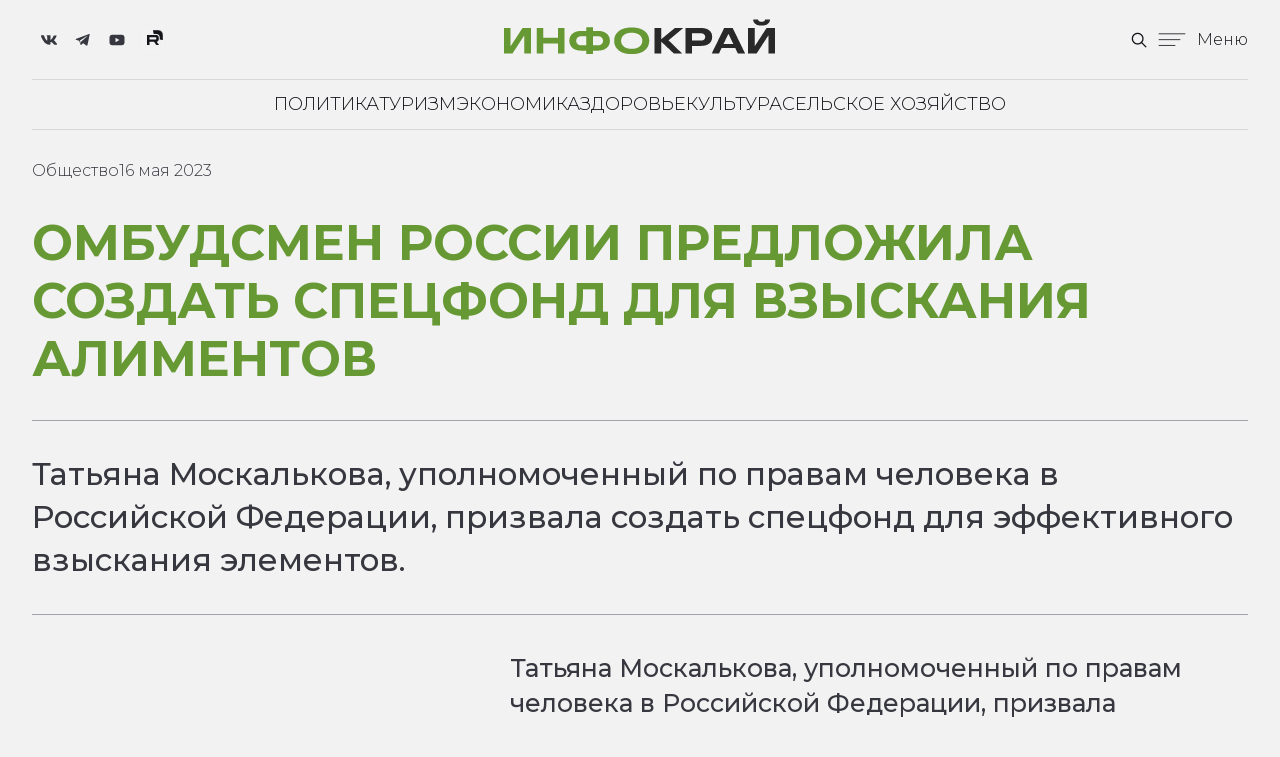

--- FILE ---
content_type: text/html; charset=UTF-8
request_url: https://infokray.ru/obshhestvo1/ombudsmen-rossii-predlozhila-sozdat-specfond-dlya-vzyskaniya-alimentov
body_size: 20680
content:
<!DOCTYPE HTML>
<html lang="ru">
<head>
    <meta charset="utf-8">
    <base href="https://infokray.ru/">
    <meta name="viewport" content="width=device-width, initial-scale=1, user-scalable=no">
    
    
    
    
    <title>Омбудсмен России предложила создать спецфонд для взыскания алиментов » ИнфоКрай</title>
    <meta name="description" content="<p>Татьяна&nbsp;Москалькова, уполномоченный по правам человека в Российской Федерации, призвала создать спецфонд для эффективного взыскания элементов.&nbsp;</p>">
    <link rel="icon" href="/templates/svg/favicon.svg" type="image/svg+xml">
    
    
    
    
    <link rel="preconnect" href="https://fonts.googleapis.com">
    <link rel="preconnect" href="https://fonts.gstatic.com" crossorigin>
    <link href="https://fonts.googleapis.com/css2?family=Cormorant+Unicase:wght@300;400;500;600;700&family=Montserrat:ital,wght@0,100..900;1,100..900&display=swap" rel="stylesheet">
    


    <script>document.getElementsByTagName("html")[0].className += " js";</script>
    <link rel="stylesheet" href="/templates/assets/css/style.css">
    <link href="/templates/assets/css/floating-navigation.css" rel="stylesheet">
    <link href="/templates/assets/css/main-header.css" rel="stylesheet">
    <link href="/templates/assets/css/full-screen-search.css" rel="stylesheet">
    <link href="/templates/assets/css/sub-navigation.css" rel="stylesheet">
    <link href="/templates/assets/css/main-footer-v5.css" rel="stylesheet">
    <link href="/templates/assets/css/adaptive-navigation.css" rel="stylesheet">
    <link href="/templates/assets/css/tabs.css" rel="stylesheet">
    <link href="/templates/assets/css/details-list-v2.css" rel="stylesheet">
    <link href="/templates/assets/css/alert-message.css" rel="stylesheet">

    <link href="/templates/assets/css/article-v4.css" rel="stylesheet">

    <link href="/templates/assets/css/video-gallery.css" rel="stylesheet">
    <link href="/templates/assets/css/article-preview-v3.css" rel="stylesheet">
    
    <link href="/templates/assets/css/swiper-bundle.min.css" rel="stylesheet">
    <link href="/templates/assets/css/theme.css" rel="stylesheet">
    
    
    
    <!-- Yandex.Metrika counter -->
    <script type="text/javascript">
        (function(m,e,t,r,i,k,a){m[i]=m[i]||function(){(m[i].a=m[i].a||[]).push(arguments)};
        m[i].l=1*new Date();
        for (var j = 0; j < document.scripts.length; j++) {if (document.scripts[j].src === r) { return; }}
        k=e.createElement(t),a=e.getElementsByTagName(t)[0],k.async=1,k.src=r,a.parentNode.insertBefore(k,a)})
        (window, document, "script", "https://mc.yandex.ru/metrika/tag.js", "ym");
    
        ym(93388612, "init", {
            clickmap:true,
            trackLinks:true,
            accurateTrackBounce:true,
            webvisor:true
        });
    </script>
    <noscript><div><img src="https://mc.yandex.ru/watch/93388612" style="position:absolute; left:-9999px;" alt=""></div></noscript>
    <!-- /Yandex.Metrika counter -->
    
</head>

<body class="bg-dark">
    
    <section>
    <div class="container max-width-lg hide-nav padding-y-sm z-index-header pointer-events-none js-hide-nav js-hide-nav--main" style="transform: translateY(0%);">
        <header class="float-nav-header pointer-events-auto">
            <div class="flex-basis-0 flex-grow flex items-center display@md">
                <ul class="flex items-center gap-sm">
                   
                    <li class="hide flex@md gap-xxs flex-center padding-right-0 padding-right-md@md">
                                                <a href="https://vk.com/infokraysk" class="flex gap-sm radius-md  padding-y-xxs padding-x-xxs color-contrast-high flex items-center hover:reduce-opacity" target="_blank">
                            <svg class="icon" viewbox="0 0 24 24" fill="none" xmlns="http://www.w3.org/2000/svg"><path d="M19.2663 5.1464L18.9537 5.81451C18.9537 5.81451 17.4714 8.96276 15.6665 10.9461C15.0863 11.5878 14.7917 11.781 14.4713 11.781C14.2136 11.781 14.0945 11.5662 14.0945 10.9881V5H8.48262V5.45871C8.48262 6.12682 9.50804 6.27802 9.50804 8.08794V11.8221C9.50804 12.5742 9.46694 12.8652 9.11173 12.8652C8.16822 12.8652 5.92809 9.63207 4.67017 5.96091L4.35756 5H0.69151C0.293104 5 0 5.2712 0 5.66811C0 6.39862 0.859212 9.77727 4.23066 14.3058C6.49239 17.3518 9.46694 19 12.1469 19C13.7816 19 14.1782 18.7288 14.1782 18.0412V15.7042C14.1782 15.1194 14.4089 14.8692 14.7449 14.8692C15.1217 14.8692 15.7859 14.9892 17.3405 16.5178C17.3423 16.5178 19.8327 19 19.8327 19H23.3934C23.7078 19 24.0006 18.8548 24.0006 18.3331C24.0006 17.6434 23.1003 16.4131 21.7176 14.9529C21.153 14.202 20.2311 13.3875 19.938 13.0113C19.5201 12.5739 19.6449 12.324 19.938 11.865C19.938 11.865 23.1003 7.41983 23.4147 5.96061C23.5203 5.43921 23.2896 5.1461 22.7448 5.1461L19.2663 5.1464V5.1464Z" fill="currentColor"></path></svg>
                        </a>
                                                                        <a href="https://t.me/infokray" class="flex gap-sm radius-md  padding-y-xxs padding-x-xxs color-contrast-high flex items-center hover:reduce-opacity" target="_blank">
                            <svg class="icon" viewbox="0 0 24 24" fill="none" xmlns="http://www.w3.org/2000/svg"><path fill-rule="evenodd" clip-rule="evenodd" d="M17.086 20.3064C17.3677 20.5059 17.7308 20.5557 18.0546 20.4332C18.3783 20.3099 18.6163 20.0334 18.6881 19.6982C19.4484 16.1248 21.2929 7.08016 21.985 3.82961C22.0375 3.58462 21.95 3.33 21.7575 3.16638C21.565 3.00275 21.2981 2.95551 21.0601 3.04388C17.3914 4.40185 6.09273 8.64113 1.47459 10.35C1.18147 10.4585 0.990723 10.7402 1.00035 11.0491C1.01085 11.3588 1.21909 11.6274 1.51921 11.7176C3.59029 12.337 6.30885 13.1989 6.30885 13.1989C6.30885 13.1989 7.57932 17.0357 8.24168 18.9869C8.32481 19.2319 8.51643 19.4244 8.7693 19.4909C9.02129 19.5565 9.29078 19.4874 9.4789 19.3098C10.5429 18.3053 12.1878 16.7522 12.1878 16.7522C12.1878 16.7522 15.3133 19.0438 17.086 20.3064ZM7.45245 12.7142L8.92154 17.5598L9.24791 14.4912C9.24791 14.4912 14.9239 9.37173 18.1596 6.45368C18.2541 6.36793 18.2672 6.22443 18.1885 6.12381C18.1106 6.02319 17.9671 5.99956 17.8595 6.06781C14.1093 8.46263 7.45245 12.7142 7.45245 12.7142Z" fill="currentColor"></path></svg>
                        </a>
                                                                        <a href="https://www.youtube.com/@infokray" class="flex gap-sm radius-md  padding-y-xxs padding-x-xxs color-contrast-high flex items-center hover:reduce-opacity" target="_blank">
                            <svg class="icon" xmlns="http://www.w3.org/2000/svg" viewbox="0 0 576 512"><path d="M549.7 124.1c-6.3-23.7-24.8-42.3-48.3-48.6C458.8 64 288 64 288 64S117.2 64 74.6 75.5c-23.5 6.3-42 24.9-48.3 48.6-11.4 42.9-11.4 132.3-11.4 132.3s0 89.4 11.4 132.3c6.3 23.7 24.8 41.5 48.3 47.8C117.2 448 288 448 288 448s170.8 0 213.4-11.5c23.5-6.3 42-24.2 48.3-47.8 11.4-42.9 11.4-132.3 11.4-132.3s0-89.4-11.4-132.3zm-317.5 213.5V175.2l142.7 81.2-142.7 81.2z"></path></svg>
                        </a>
                                                                        <a href="https://rutube.ru/channel/35408293/" class="flex gap-sm radius-md  padding-y-xxs padding-x-xxs color-contrast-high flex items-center hover:reduce-opacity" target="_blank">
                            <svg width="20" height="20" viewbox="0 0 132 132" fill="none" xmlns="http://www.w3.org/2000/svg"><g clip-path="url(#clip0_519_1989)"><path d="M81.5361 62.9865H42.5386V47.5547H81.5361C83.814 47.5547 85.3979 47.9518 86.1928 48.6451C86.9877 49.3385 87.4801 50.6245 87.4801 52.5031V58.0441C87.4801 60.0234 86.9877 61.3094 86.1928 62.0028C85.3979 62.6961 83.814 62.9925 81.5361 62.9925V62.9865ZM84.2115 33.0059H26V99H42.5386V77.5294H73.0177L87.4801 99H106L90.0546 77.4287C95.9333 76.5575 98.573 74.7559 100.75 71.7869C102.927 68.8179 104.019 64.071 104.019 57.7359V52.7876C104.019 49.0303 103.621 46.0613 102.927 43.7857C102.233 41.51 101.047 39.5307 99.362 37.7528C97.5824 36.0698 95.6011 34.8845 93.2223 34.0904C90.8435 33.3971 87.8716 33 84.2115 33V33.0059Z" fill="var(--color-contrast-higher)"></path><path d="M198 3.05176e-05C198 36.4508 168.451 66.0001 132 66.0001C124.589 66.0001 117.464 64.7786 110.814 62.5261C110.956 60.9577 111.019 59.3541 111.019 57.7359V52.7876C111.019 48.586 110.58 44.8824 109.623 41.7436C108.59 38.3588 106.82 35.4458 104.443 32.938L104.311 32.7988L104.172 32.667C101.64 30.2721 98.7694 28.5625 95.4389 27.4506L95.3108 27.4079L95.1812 27.3701C92.0109 26.446 88.3508 26 84.2115 26H77.2115V26.0059H71.3211C67.8964 18.0257 66 9.23434 66 3.05176e-05C66 -36.4508 95.5492 -66 132 -66C168.451 -66 198 -36.4508 198 3.05176e-05Z" fill="var(--color-contrast-higher)"></path></g><rect x="1" y="1" width="130" height="130" rx="31" stroke="white" stroke-width="2"></rect><defs><clippath id="clip0_519_1989"><rect width="132" height="132" rx="32" fill="white"></rect></clippath></defs></svg>
                        </a>
                                            </li>
                </ul>
            </div>
            <div class="flex-basis-0 flex-grow flex items-center justify-start padding-left-xs justify-center@md padding-left-0@md">
                <a class="float-nav-header__logo" href="/">
                    <svg class="" width="271" height="35">
                        <use xlink:href="/templates/svg/logo_nev.svg#logo"></use>
                    </svg>
                </a>
            </div>
            <div class="flex-basis-0 flex-grow flex items-center justify-end">
                <ul class="flex items-center gap-sm">
                    <li>
                        <button class="btn btn--icon" aria-controls="modal-search">
                            <svg class="icon" viewbox="0 0 24 24"><title>Поиск по сайту</title><g stroke-linecap="square" stroke-linejoin="miter" stroke-width="2" stroke="currentColor" fill="none" stroke-miterlimit="10"><line x1="22" y1="22" x2="15.656" y2="15.656"></line><circle cx="10" cy="10" r="8"></circle></g></svg>
                        </button>
                    </li>
                    <li class="">
                        <button class="reset btn float-nav-header__menu-btn" aria-controls="float-nav-modal">
                            <svg class="icon margin-right-xxs width-md" viewbox="0 0 43 21" fill="none" xmlns="http://www.w3.org/2000/svg">
                                <line x1="-5.87372e-08" y1="1.32812" x2="43" y2="1.32812" stroke="var(--color-contrast-higher)" stroke-width="1.34375"></line>
                                <line x1="-5.87372e-08" y1="10.7344" x2="34.9375" y2="10.7344" stroke="var(--color-contrast-higher)" stroke-width="1.34375"></line>
                                <line x1="-5.87372e-08" y1="20.1406" x2="26.875" y2="20.1406" stroke="var(--color-contrast-higher)" stroke-width="1.34375"></line>
                            </svg>
                            <span>Меню</span> 
                        </button>
                    </li>
                </ul>
            </div>
        </header>
    </div>
    
    <div id="float-nav-modal" class="float-nav-modal modal modal--animate-fade bg js-modal" data-theme="demo-dark" data-modal-prevent-scroll="body">
        <div class="padding-top-xl height-100% overflow-auto momentum-scrolling">
            <div class="container max-width-lg height-100% flex flex-column">
                <header class="flex items-center justify-between">
                    <a class="float-nav-header__logo" href="/">
                        <svg class="" width="195" height="30">
                            <use xlink:href="/templates/svg/logo_nev.svg#logo"></use>
                        </svg> 
                    </a>
                    <button class="reset float-nav-modal__close-btn js-modal__close">
                        <svg class="icon" viewbox="0 0 20 20"><title>Close modal window</title><g class="float-nav-modal__close-icon-g" fill="none" stroke="currentColor" stroke-miterlimit="10" stroke-width="2" stroke-linecap="round" stroke-linejoin="round"><line x1="2" y1="2" x2="18" y2="18"></line><line x1="18" y1="2" x2="2" y2="18"></line></g></svg>
                    </button>
                </header>
                <nav class="padding-y-xl width-66%@md" role="navigation" aria-label="Main">
                    <ul class="float-nav-modal__list grid gap-xs">
												<li><a class="float-nav-modal__link" href="/inklyuzivnaya-kultura1/">Инклюзивная культура</a></li>
												<li><a class="float-nav-modal__link" href="/sport1/">Спорт</a></li>
												<li><a class="float-nav-modal__link" href="/nauka/">Наука</a></li>
												<li><a class="float-nav-modal__link" href="/obshhestvo1/">Общество</a></li>
												<li><a class="float-nav-modal__link" href="/tehnologii/">Технологии</a></li>
												<li><a class="float-nav-modal__link" href="/kultura/">Культура</a></li>
												<li><a class="float-nav-modal__link" href="/proizvodstvo/">Производство</a></li>
												<li><a class="float-nav-modal__link" href="/selskoe-hozyajstvo/">Сельское хозяйство</a></li>
												<li><a class="float-nav-modal__link" href="/zdorove/">Здоровье</a></li>
												<li><a class="float-nav-modal__link" href="/turizm/">Туризм</a></li>
												<li><a class="float-nav-modal__link" href="/ekonomika/">Экономика</a></li>
												<li><a class="float-nav-modal__link" href="/putevoditel-po-stavropolyu/">Путеводитель по Ставрополью</a></li>
												<li><a class="float-nav-modal__link" href="/politika/">Политика</a></li>
												<li><a class="float-nav-modal__link" href="/stavropolskie-sportsmeny-pobediteli-sorevnovanij-po-velosportu-bmx-i-roller-sportu">Ставропольские спортсмены — победители соревнований по велоспорту-BMX и роллер-спорту</a></li>
												<li><a class="float-nav-modal__link" href="/festival-voennyh-orkestrov-muzyka.-kavkaz.-i-blesk-voennoj-medi-projdet-v-kislovodske">Фестиваль военных оркестров «Музыка. Кавказ. И блеск военной меди!» пройдет в Кисловодске</a></li>
												<li><a class="float-nav-modal__link" href="/plovec-iz-pyatigorska-zavoeval-zoloto-na-sportivnyh-igrah-stran-briks">Пловец из Пятигорска завоевал золото на спортивных играх стран БРИКС</a></li>
												<li><a class="float-nav-modal__link" href="/bahrushinskij-teatralnyj-muzej-otkryl-muzej-istorii-teatrov-dagestana">Бахрушинский театральный музей открыл Музей истории театров Дагестана</a></li>
												<li><a class="float-nav-modal__link" href="/pravitelstvo-vydelit-bolee-810-mln-rublej-na-razvitie-energetiki-i-zhkh-v-treh-regionah-severnogo-kavkaza">Правительство выделит более 810 млн рублей на развитие энергетики и ЖКХ в трех регионах Северного Кавказа</a></li>
												<li><a class="float-nav-modal__link" href="/okolo-tysyachi-shkolnikov-budut-trudoustroeny-v-stavropole-etim-letom">Около тысячи школьников будут трудоустроены в Ставрополе этим летом</a></li>
												<li><a class="float-nav-modal__link" href="/zharkaya-pora-vremya-povyshennoj-pozharnoj-opasnosti">Жаркая пора - время повышенной пожарной опасности</a></li>
												<li><a class="float-nav-modal__link" href="/serebro-mr.universe-stavropolskij-bodibilder-pokoril-mezhdunarodnyj-turnir">Серебро "MR.UNIVERSE" - ставропольский бодибилдер покорил международный турнир</a></li>
												<li><a class="float-nav-modal__link" href="/muzykalnyj-desant-iz-stavropolya-nezabyvaemye-emocii-vo-dvorce-kultury-antracita">Музыкальный десант из Ставрополя: незабываемые эмоции во Дворце культуры Антрацита</a></li>
												<li><a class="float-nav-modal__link" href="/yarmarki-vyhodnogo-dnya-pokupaj-stavropolskoe-priglashayut-za-pokupkami">Ярмарки выходного дня «Покупай ставропольское!» приглашают за покупками</a></li>
												<li><a class="float-nav-modal__link" href="/pobeda-kurortnogo-bulvara-kislovodska-zvanie-luchshej-torgovoj-ulicy-strany">Победа Курортного бульвара Кисловодска: звание лучшей торговой улицы страны</a></li>
												<li><a class="float-nav-modal__link" href="/pobeg-s-natyurmortami-prestupniki-skrylis-s-kartinami-na-2-mln-rublej">Побег с натюрмортами: преступники скрылись с картинами на 2 млн рублей</a></li>
												<li><a class="float-nav-modal__link" href="/stgau-zanyal-52-mesto-v-tope-luchshih-v-rossii">СтГАУ занял 52 место в топе лучших в России</a></li>
												<li><a class="float-nav-modal__link" href="/stavropol-v-tope-gorodov-po-rostu-zarplat">Ставрополь в топе городов по росту зарплат</a></li>
												<li><a class="float-nav-modal__link" href="/gorodskie-lesniki-volontyory-stavropolya-vyhodyat-na-subbotnik">Городские лесники: волонтёры Ставрополя выходят на субботник</a></li>
												<li><a class="float-nav-modal__link" href="/stavropole-gotovitsya-k-modernizacii-detskih-sadov-gubernator-postavil-novye-zadachi">Ставрополье готовиться к модернизации детских садов: губернатор поставил новые задачи</a></li>
												<li><a class="float-nav-modal__link" href="/leto-knigi-tvorchestvo-knigopark-v-stavropole">Лето, книги, творчество: «КнигоПарк» в Ставрополе</a></li>
												<li><a class="float-nav-modal__link" href="/stavropolskaya-gimnastka-anna-popova-zavoevala-dve-zolotye-medali-na-igrah-stran-briks">Ставропольская гимнастка Анна Попова завоевала две золотые медали на Играх стран БРИКС.</a></li>
												<li><a class="float-nav-modal__link" href="/vserossijskij-marafon-zemlya-sporta-proshel-v-mineralnyh-vodah">Всероссийский марафон «Земля спорта» прошел в Минеральных Водах</a></li>
												<li><a class="float-nav-modal__link" href="/torzhestvennoe-otkrytie-pervoj-smeny-v-lagere-lesnaya-polyana">Торжественное открытие первой смены в лагере «Лесная поляна»</a></li>
												<li><a class="float-nav-modal__link" href="/proryv-v-borbe-s-rakom-rossijskie-uchenye-gotovyat-vakcinu-k-klinicheskim-ispytaniyam">Прорыв в борьбе с раком: российские ученые готовят вакцину к клиническим испытаниям</a></li>
												<li><a class="float-nav-modal__link" href="/profilakticheskaya-operaciya-peshehod-projdet-v-stavropole">Профилактическая операция «Пешеход» пройдет в Ставрополе</a></li>
												<li><a class="float-nav-modal__link" href="/uyutnyj-ugolok-znanij-renovaciya-biblioteki-na-ulice-semashko-v-stavropole">Уютный уголок знаний: реновация библиотеки на улице Семашко в Ставрополе</a></li>
												<li><a class="float-nav-modal__link" href="/komfortnoe-peredvizhenie-peshehodov-v-stavropole-prolozhat-800-metrov-trotuara-na-yuzhnom-obhode">Комфортное передвижение пешеходов: в Ставрополе проложат 800 метров тротуара на Южном обходе</a></li>
												<li><a class="float-nav-modal__link" href="/nevinnomyssk-gotovitsya-prinyat-vserossijskie-sorevnovaniya-po-boksu">Невинномысск готовится принять Всероссийские соревнования по боксу</a></li>
												<li><a class="float-nav-modal__link" href="/muzykalnoe-serdce-kavkaza-shalyapinskij-sezon-zovet-cenitelej">Музыкальное сердце Кавказа: "Шаляпинский сезон" зовет ценителей</a></li>
												<li><a class="float-nav-modal__link" href="/stavropolcy-rulyat-uspehi-na-mauntinbajke">Ставропольцы "рулят": успехи на маунтинбайке</a></li>
												<li><a class="float-nav-modal__link" href="/stavropol-vybiraet-zhizn-yarkaya-akciya-protiv-narkomanii">Ставрополь выбирает жизнь: яркая акция против наркомании</a></li>
												<li><a class="float-nav-modal__link" href="/novyj-skver-otkryt-v-sunzhe-k-100-letiyu-ingushetii">Новый Сквер Открыт в Сунже к 100-летию Ингушетии</a></li>
												<li><a class="float-nav-modal__link" href="/na-den-molodezhi-27-iyunya-v-mineralnyh-vodah-projdet-interaktivnyj-qr-kvest-shag-za-shagom-specialno-organizovannyj-dlya-molodezhi">На День молодежи, 27 июня, в Минеральных Водах пройдет интерактивный QR-квест "Шаг за шагом", специально организованный для молодежи.</a></li>
												<li><a class="float-nav-modal__link" href="/essentuki-gotovyatsya-k-pervomu-kurortnomu-modnomu-pokazu">Ессентуки готовятся к первому Курортному модному показу</a></li>
												<li><a class="float-nav-modal__link" href="/bolshie-pobedy-malenkih-chempionov">Большие победы маленьких чемпионов</a></li>
												<li><a class="float-nav-modal__link" href="/zagadki-obratnoj-storony-luny-kitaj-dobyl-unikalnye-obrazcy">Загадки обратной стороны Луны: Китай добыл уникальные образцы</a></li>
												<li><a class="float-nav-modal__link" href="/polet-v-aviacentr-minvody-obretayut-aviasoobshhenie-s-zhukovskim">Полет в авиацентр: Минводы обретают авиасообщение с Жуковским</a></li>
												<li><a class="float-nav-modal__link" href="/uchyonye-skfu-razrabotali-innovacionnyj-metod-povysheniya-urozhajnosti-goroha">Учёные СКФУ разработали инновационный метод повышения урожайности гороха</a></li>
												<li><a class="float-nav-modal__link" href="/v-kislovodske-otkrylsya-novyj-sanatorij">В Кисловодске открылся новый санаторий</a></li>
												<li><a class="float-nav-modal__link" href="/otkrytie-chempionata-rossii-po-badmintonu-sredi-veteranov-v-stavropole">Открытие Чемпионата России по бадминтону среди ветеранов в Ставрополе</a></li>
						                    </ul>
                </nav>
                <footer class="border-top border-contrast-higher border-opacity-10% padding-y-sm margin-top-auto">
                    <div class="flex items-center justify-between">
                        <p class="text-xs color-contrast-medium">© Copyright</p>
                        <div>
                            <ul class="flex flex-wrap gap-xs items-center">
                                <li>
                                    <a class="float-nav-modal__social-btn" href="#0">
                                        <svg class="icon" viewbox="0 0 32 32"><title>Follow us on Twitter</title><g><path d="M32,6.1c-1.2,0.5-2.4,0.9-3.8,1c1.4-0.8,2.4-2.1,2.9-3.6c-1.3,0.8-2.7,1.3-4.2,1.6C25.7,3.8,24,3,22.2,3 c-3.6,0-6.6,2.9-6.6,6.6c0,0.5,0.1,1,0.2,1.5C10.3,10.8,5.5,8.2,2.2,4.2c-0.6,1-0.9,2.1-0.9,3.3c0,2.3,1.2,4.3,2.9,5.5 c-1.1,0-2.1-0.3-3-0.8c0,0,0,0.1,0,0.1c0,3.2,2.3,5.8,5.3,6.4c-0.6,0.1-1.1,0.2-1.7,0.2c-0.4,0-0.8,0-1.2-0.1 c0.8,2.6,3.3,4.5,6.1,4.6c-2.2,1.8-5.1,2.8-8.2,2.8c-0.5,0-1.1,0-1.6-0.1C2.9,27.9,6.4,29,10.1,29c12.1,0,18.7-10,18.7-18.7 c0-0.3,0-0.6,0-0.8C30,8.5,31.1,7.4,32,6.1z"></path></g></svg>
                                    </a>
                                </li>
                                <li>
                                    <a class="float-nav-modal__social-btn" href="#0">
                                        <svg class="icon" viewbox="0 0 32 32"><title>Follow us on Facebook</title><path d="M32,16A16,16,0,1,0,13.5,31.806V20.625H9.438V16H13.5V12.475c0-4.01,2.389-6.225,6.043-6.225a24.644,24.644,0,0,1,3.582.312V10.5H21.107A2.312,2.312,0,0,0,18.5,13v3h4.438l-.71,4.625H18.5V31.806A16,16,0,0,0,32,16Z"></path></svg>
                                    </a>
                                </li>
                                <li>
                                    <a class="float-nav-modal__social-btn" href="#0">
                                        <svg class="icon" viewbox="0 0 32 32"> <title>Follow us on Youtube</title> <path d="M31.7,9.6c0,0-0.3-2.2-1.3-3.2c-1.2-1.3-2.6-1.3-3.2-1.4C22.7,4.7,16,4.7,16,4.7h0c0,0-6.7,0-11.2,0.3 c-0.6,0.1-2,0.1-3.2,1.4c-1,1-1.3,3.2-1.3,3.2S0,12.2,0,14.8v2.4c0,2.6,0.3,5.2,0.3,5.2s0.3,2.2,1.3,3.2c1.2,1.3,2.8,1.2,3.5,1.4 C7.7,27.2,16,27.3,16,27.3s6.7,0,11.2-0.3c0.6-0.1,2-0.1,3.2-1.4c1-1,1.3-3.2,1.3-3.2s0.3-2.6,0.3-5.2v-2.4 C32,12.2,31.7,9.6,31.7,9.6z M12.7,20.2l0-9l8.6,4.5L12.7,20.2z"></path></svg>
                                    </a>
                                </li>
                            </ul>
                        </div>
                    </div>
                </footer>
            </div>
        </div>
    </div>

    <div class="modal modal--search modal--animate-fade bg bg-opacity-90% flex flex-center padding-md backdrop-blur-10 js-modal" id="modal-search">
        <div class="modal__content width-100% max-width-sm max-height-100% overflow-auto" role="alertdialog" aria-labelledby="modal-search-title" aria-describedby="">
            <form class="full-screen-search" id="search" method="get" action="/search">
                <label for="search" id="modal-search-title" class="sr-only">Поиск по сайту</label>
                <input class="reset full-screen-search__input" type="search" name="search" id="search" placeholder="Поиск...">
                <button class="reset full-screen-search__btn">
                    <svg class="icon" viewbox="0 0 24 24"><title>Search</title><g stroke-linecap="square" stroke-linejoin="miter" stroke-width="2" stroke="currentColor" fill="none" stroke-miterlimit="10"><line x1="22" y1="22" x2="15.656" y2="15.656"></line><circle cx="10" cy="10" r="8"></circle></g></svg>
            </button>
            </form>
        </div>
        <button class="reset modal__close-btn modal__close-btn--outer js-modal__close">
            <svg class="icon icon--sm" viewbox="0 0 24 24"><title>Close modal window</title><g fill="none" stroke="currentColor" stroke-miterlimit="10" stroke-width="2" stroke-linecap="round" stroke-linejoin="round"><line x1="3" y1="3" x2="21" y2="21"></line><line x1="21" y1="3" x2="3" y2="21"></line></g></svg>
        </button>
    </div>
</section>

<header class="header position-relative js-header padding-bottom-xs hide block@md">
    <div class="header__container container max-width-lg flex flex-center border-top border-bottom padding-y-xs">
        <div class="flex flex-center gap-md">
            
            <nav class="header__nav js-header__nav" id="header-nav" role="navigation" aria-label="Main">
                <div class="header__nav-inner">
                    <ul class="header__list flex gap-md">
                        
                        <li class="header__item"><a href="/politika" class="header__link text-uppercase">Политика</a></li>
                        <li class="header__item"><a href="/turizm" class="header__link text-uppercase">Туризм</a></li>
                        <li class="header__item"><a href="/ekonomika" class="header__link text-uppercase">Экономика</a></li>
                        <li class="header__item"><a href="/zdorove" class="header__link text-uppercase">Здоровье</a></li>
                        <li class="header__item"><a href="/kultura" class="header__link text-uppercase">Культура</a></li>
                        <li class="header__item"><a href="/selskoe-hozyajstvo" class="header__link text-uppercase">Сельское хозяйство</a></li>
                    </ul>
                </div>
            </nav>
        </div>
    </div>
</header>

    <main id="main">
            
    <section class="padding-y-sm">
        <div class="container max-width-lg ">
    
            <div class="grid gap-md gap-lg@md">
                <div class="col-12@md ">
                    <div class="padding-bottom-sm flex justify-between items-center padding-bottom-md">
                        <div class="flex gap-sm">
                            <div class="">Общество</div>
                            <time datetime="2023-05-16T05:37:52.000000Z" class="" itemprop="datePublished">
                                16 мая 2023                            </time>
                        </div>
                    </div>
                    <div class=" grid gap-md padding-bottom-md">
                        <div class="flex items-center">
                            <h1 class="text-xl text-xxl@md text-uppercase color-primary">Омбудсмен России предложила создать спецфонд для взыскания алиментов</h1>
                        </div>
                    </div>
                                        <div class="text-lg border-top border-bottom padding-y-md border-contrast-low font-medium text-component">
                        <p>Татьяна&nbsp;Москалькова, уполномоченный по правам человека в Российской Федерации, призвала создать спецфонд для эффективного взыскания элементов.&nbsp;</p>
                    </div>
                                    </div>
                

            </div>
        </div>
    </section>
        <section class="padding-y-sm">
        <div class="container max-width-lg ">
            <div class="grid gap-md gap-lg@md">
                
                <div class="col-5@md">
                                    </div>
                
                <div class="col-7@md">
                    <div class="text-md font-medium line-height-md text-component"><p>Татьяна Москалькова, уполномоченный по правам человека в Российской Федерации, призвала создать спецфонд для эффективного взыскания элементов. <!-- more --></p>

<p>Она отметила, что в 2022 года количество жалоб на неуплату алиментов увеличилось на 26% по сравнению с 2021 годом. По словам Маскальковой, вопрос создания фонда нуждается в проработке. </p>

<blockquote>"Представляется, одним из вариантов повышения эффективности взыскания алиментов могло бы стать создание в Российской Федерации специального государственного алиментного фонда. Данная идея поддержана рядом экспертов. Вопрос нуждается в дополнительной проработке", - говорится в докладе о деятельности омбудсмена Татьяны Москальковой за прошлый год.</blockquote>

<p>Как утверждает политик, большая часть обращений связана с тем, что должник не предоставляет сведений о своих реальных доходах. По обращениям было проведено 46 проверок за прошлый год, а также приняты дополнительные меры по взысканию алиментов с должников в интересах 28 детей.</p>

<p>Кроме того, сумма взысканных алиментных платежей на детей также растет. В 2022 году она составила составила 47,6 миллиарда рублей, что на 14,7 миллиарда больше показателей 2021 года.</p></div>
                </div>
                
            </div>
        </div>
    </section>
    

    <script> Sfdump = window.Sfdump || (function (doc) { var refStyle = doc.createElement('style'), rxEsc = /([.*+?^${}()|\[\]\/\\])/g, idRx = /\bsf-dump-\d+-ref[012]\w+\b/, keyHint = 0 <= navigator.platform.toUpperCase().indexOf('MAC') ? 'Cmd' : 'Ctrl', addEventListener = function (e, n, cb) { e.addEventListener(n, cb, false); }; refStyle.innerHTML = 'pre.sf-dump .sf-dump-compact, .sf-dump-str-collapse .sf-dump-str-collapse, .sf-dump-str-expand .sf-dump-str-expand { display: none; }'; doc.head.appendChild(refStyle); refStyle = doc.createElement('style'); doc.head.appendChild(refStyle); if (!doc.addEventListener) { addEventListener = function (element, eventName, callback) { element.attachEvent('on' + eventName, function (e) { e.preventDefault = function () {e.returnValue = false;}; e.target = e.srcElement; callback(e); }); }; } function toggle(a, recursive) { var s = a.nextSibling || {}, oldClass = s.className, arrow, newClass; if (/\bsf-dump-compact\b/.test(oldClass)) { arrow = '▼'; newClass = 'sf-dump-expanded'; } else if (/\bsf-dump-expanded\b/.test(oldClass)) { arrow = '▶'; newClass = 'sf-dump-compact'; } else { return false; } if (doc.createEvent && s.dispatchEvent) { var event = doc.createEvent('Event'); event.initEvent('sf-dump-expanded' === newClass ? 'sfbeforedumpexpand' : 'sfbeforedumpcollapse', true, false); s.dispatchEvent(event); } a.lastChild.innerHTML = arrow; s.className = s.className.replace(/\bsf-dump-(compact|expanded)\b/, newClass); if (recursive) { try { a = s.querySelectorAll('.'+oldClass); for (s = 0; s < a.length; ++s) { if (-1 == a[s].className.indexOf(newClass)) { a[s].className = newClass; a[s].previousSibling.lastChild.innerHTML = arrow; } } } catch (e) { } } return true; }; function collapse(a, recursive) { var s = a.nextSibling || {}, oldClass = s.className; if (/\bsf-dump-expanded\b/.test(oldClass)) { toggle(a, recursive); return true; } return false; }; function expand(a, recursive) { var s = a.nextSibling || {}, oldClass = s.className; if (/\bsf-dump-compact\b/.test(oldClass)) { toggle(a, recursive); return true; } return false; }; function collapseAll(root) { var a = root.querySelector('a.sf-dump-toggle'); if (a) { collapse(a, true); expand(a); return true; } return false; } function reveal(node) { var previous, parents = []; while ((node = node.parentNode || {}) && (previous = node.previousSibling) && 'A' === previous.tagName) { parents.push(previous); } if (0 !== parents.length) { parents.forEach(function (parent) { expand(parent); }); return true; } return false; } function highlight(root, activeNode, nodes) { resetHighlightedNodes(root); Array.from(nodes||[]).forEach(function (node) { if (!/\bsf-dump-highlight\b/.test(node.className)) { node.className = node.className + ' sf-dump-highlight'; } }); if (!/\bsf-dump-highlight-active\b/.test(activeNode.className)) { activeNode.className = activeNode.className + ' sf-dump-highlight-active'; } } function resetHighlightedNodes(root) { Array.from(root.querySelectorAll('.sf-dump-str, .sf-dump-key, .sf-dump-public, .sf-dump-protected, .sf-dump-private')).forEach(function (strNode) { strNode.className = strNode.className.replace(/\bsf-dump-highlight\b/, ''); strNode.className = strNode.className.replace(/\bsf-dump-highlight-active\b/, ''); }); } return function (root, x) { root = doc.getElementById(root); var indentRx = new RegExp('^('+(root.getAttribute('data-indent-pad') || ' ').replace(rxEsc, '\\$1')+')+', 'm'), options = {"maxDepth":1,"maxStringLength":160,"fileLinkFormat":false}, elt = root.getElementsByTagName('A'), len = elt.length, i = 0, s, h, t = []; while (i < len) t.push(elt[i++]); for (i in x) { options[i] = x[i]; } function a(e, f) { addEventListener(root, e, function (e, n) { if ('A' == e.target.tagName) { f(e.target, e); } else if ('A' == e.target.parentNode.tagName) { f(e.target.parentNode, e); } else { n = /\bsf-dump-ellipsis\b/.test(e.target.className) ? e.target.parentNode : e.target; if ((n = n.nextElementSibling) && 'A' == n.tagName) { if (!/\bsf-dump-toggle\b/.test(n.className)) { n = n.nextElementSibling || n; } f(n, e, true); } } }); }; function isCtrlKey(e) { return e.ctrlKey || e.metaKey; } function xpathString(str) { var parts = str.match(/[^'"]+|['"]/g).map(function (part) { if ("'" == part) { return '"\'"'; } if ('"' == part) { return "'\"'"; } return "'" + part + "'"; }); return "concat(" + parts.join(",") + ", '')"; } function xpathHasClass(className) { return "contains(concat(' ', normalize-space(@class), ' '), ' " + className +" ')"; } addEventListener(root, 'mouseover', function (e) { if ('' != refStyle.innerHTML) { refStyle.innerHTML = ''; } }); a('mouseover', function (a, e, c) { if (c) { e.target.style.cursor = "pointer"; } else if (a = idRx.exec(a.className)) { try { refStyle.innerHTML = 'pre.sf-dump .'+a[0]+'{background-color: #B729D9; color: #FFF !important; border-radius: 2px}'; } catch (e) { } } }); a('click', function (a, e, c) { if (/\bsf-dump-toggle\b/.test(a.className)) { e.preventDefault(); if (!toggle(a, isCtrlKey(e))) { var r = doc.getElementById(a.getAttribute('href').slice(1)), s = r.previousSibling, f = r.parentNode, t = a.parentNode; t.replaceChild(r, a); f.replaceChild(a, s); t.insertBefore(s, r); f = f.firstChild.nodeValue.match(indentRx); t = t.firstChild.nodeValue.match(indentRx); if (f && t && f[0] !== t[0]) { r.innerHTML = r.innerHTML.replace(new RegExp('^'+f[0].replace(rxEsc, '\\$1'), 'mg'), t[0]); } if (/\bsf-dump-compact\b/.test(r.className)) { toggle(s, isCtrlKey(e)); } } if (c) { } else if (doc.getSelection) { try { doc.getSelection().removeAllRanges(); } catch (e) { doc.getSelection().empty(); } } else { doc.selection.empty(); } } else if (/\bsf-dump-str-toggle\b/.test(a.className)) { e.preventDefault(); e = a.parentNode.parentNode; e.className = e.className.replace(/\bsf-dump-str-(expand|collapse)\b/, a.parentNode.className); } }); elt = root.getElementsByTagName('SAMP'); len = elt.length; i = 0; while (i < len) t.push(elt[i++]); len = t.length; for (i = 0; i < len; ++i) { elt = t[i]; if ('SAMP' == elt.tagName) { a = elt.previousSibling || {}; if ('A' != a.tagName) { a = doc.createElement('A'); a.className = 'sf-dump-ref'; elt.parentNode.insertBefore(a, elt); } else { a.innerHTML += ' '; } a.title = (a.title ? a.title+'\n[' : '[')+keyHint+'+click] Expand all children'; a.innerHTML += elt.className == 'sf-dump-compact' ? '<span>▶' : '<span>▼'; a.className += ' sf-dump-toggle'; x = 1; if ('sf-dump' != elt.parentNode.className) { x += elt.parentNode.getAttribute('data-depth')/1; } } else if (/\bsf-dump-ref\b/.test(elt.className) && (a = elt.getAttribute('href'))) { a = a.slice(1); elt.className += ' '+a; if (/[\[{]$/.test(elt.previousSibling.nodeValue)) { a = a != elt.nextSibling.id && doc.getElementById(a); try { s = a.nextSibling; elt.appendChild(a); s.parentNode.insertBefore(a, s); if (/^[@#]/.test(elt.innerHTML)) { elt.innerHTML += ' <span>▶'; } else { elt.innerHTML = '<span>▶'; elt.className = 'sf-dump-ref'; } elt.className += ' sf-dump-toggle'; } catch (e) { if ('&' == elt.innerHTML.charAt(0)) { elt.innerHTML = '…'; elt.className = 'sf-dump-ref'; } } } } } if (doc.evaluate && Array.from && root.children.length > 1) { root.setAttribute('tabindex', 0); SearchState = function () { this.nodes = []; this.idx = 0; }; SearchState.prototype = { next: function () { if (this.isEmpty()) { return this.current(); } this.idx = this.idx < (this.nodes.length - 1) ? this.idx + 1 : 0; return this.current(); }, previous: function () { if (this.isEmpty()) { return this.current(); } this.idx = this.idx > 0 ? this.idx - 1 : (this.nodes.length - 1); return this.current(); }, isEmpty: function () { return 0 === this.count(); }, current: function () { if (this.isEmpty()) { return null; } return this.nodes[this.idx]; }, reset: function () { this.nodes = []; this.idx = 0; }, count: function () { return this.nodes.length; }, }; function showCurrent(state) { var currentNode = state.current(), currentRect, searchRect; if (currentNode) { reveal(currentNode); highlight(root, currentNode, state.nodes); if ('scrollIntoView' in currentNode) { currentNode.scrollIntoView(true); currentRect = currentNode.getBoundingClientRect(); searchRect = search.getBoundingClientRect(); if (currentRect.top < (searchRect.top + searchRect.height)) { window.scrollBy(0, -(searchRect.top + searchRect.height + 5)); } } } counter.textContent = (state.isEmpty() ? 0 : state.idx + 1) + ' of ' + state.count(); } var search = doc.createElement('div'); search.className = 'sf-dump-search-wrapper sf-dump-search-hidden'; search.innerHTML = ' <input type="text" class="sf-dump-search-input"> <span class="sf-dump-search-count">0 of 0<\/span> <button type="button" class="sf-dump-search-input-previous" tabindex="-1"> <svg viewBox="0 0 1792 1792" xmlns="http://www.w3.org/2000/svg"><path d="M1683 1331l-166 165q-19 19-45 19t-45-19L896 965l-531 531q-19 19-45 19t-45-19l-166-165q-19-19-19-45.5t19-45.5l742-741q19-19 45-19t45 19l742 741q19 19 19 45.5t-19 45.5z"\/><\/svg> <\/button> <button type="button" class="sf-dump-search-input-next" tabindex="-1"> <svg viewBox="0 0 1792 1792" xmlns="http://www.w3.org/2000/svg"><path d="M1683 808l-742 741q-19 19-45 19t-45-19L109 808q-19-19-19-45.5t19-45.5l166-165q19-19 45-19t45 19l531 531 531-531q19-19 45-19t45 19l166 165q19 19 19 45.5t-19 45.5z"\/><\/svg> <\/button> '; root.insertBefore(search, root.firstChild); var state = new SearchState(); var searchInput = search.querySelector('.sf-dump-search-input'); var counter = search.querySelector('.sf-dump-search-count'); var searchInputTimer = 0; var previousSearchQuery = ''; addEventListener(searchInput, 'keyup', function (e) { var searchQuery = e.target.value; /* Don't perform anything if the pressed key didn't change the query */ if (searchQuery === previousSearchQuery) { return; } previousSearchQuery = searchQuery; clearTimeout(searchInputTimer); searchInputTimer = setTimeout(function () { state.reset(); collapseAll(root); resetHighlightedNodes(root); if ('' === searchQuery) { counter.textContent = '0 of 0'; return; } var classMatches = [ "sf-dump-str", "sf-dump-key", "sf-dump-public", "sf-dump-protected", "sf-dump-private", ].map(xpathHasClass).join(' or '); var xpathResult = doc.evaluate('.//span[' + classMatches + '][contains(translate(child::text(), ' + xpathString(searchQuery.toUpperCase()) + ', ' + xpathString(searchQuery.toLowerCase()) + '), ' + xpathString(searchQuery.toLowerCase()) + ')]', root, null, XPathResult.ORDERED_NODE_ITERATOR_TYPE, null); while (node = xpathResult.iterateNext()) state.nodes.push(node); showCurrent(state); }, 400); }); Array.from(search.querySelectorAll('.sf-dump-search-input-next, .sf-dump-search-input-previous')).forEach(function (btn) { addEventListener(btn, 'click', function (e) { e.preventDefault(); -1 !== e.target.className.indexOf('next') ? state.next() : state.previous(); searchInput.focus(); collapseAll(root); showCurrent(state); }) }); addEventListener(root, 'keydown', function (e) { var isSearchActive = !/\bsf-dump-search-hidden\b/.test(search.className); if ((114 === e.keyCode && !isSearchActive) || (isCtrlKey(e) && 70 === e.keyCode)) { /* F3 or CMD/CTRL + F */ if (70 === e.keyCode && document.activeElement === searchInput) { /* * If CMD/CTRL + F is hit while having focus on search input, * the user probably meant to trigger browser search instead. * Let the browser execute its behavior: */ return; } e.preventDefault(); search.className = search.className.replace(/\bsf-dump-search-hidden\b/, ''); searchInput.focus(); } else if (isSearchActive) { if (27 === e.keyCode) { /* ESC key */ search.className += ' sf-dump-search-hidden'; e.preventDefault(); resetHighlightedNodes(root); searchInput.value = ''; } else if ( (isCtrlKey(e) && 71 === e.keyCode) /* CMD/CTRL + G */ || 13 === e.keyCode /* Enter */ || 114 === e.keyCode /* F3 */ ) { e.preventDefault(); e.shiftKey ? state.previous() : state.next(); collapseAll(root); showCurrent(state); } } }); } if (0 >= options.maxStringLength) { return; } try { elt = root.querySelectorAll('.sf-dump-str'); len = elt.length; i = 0; t = []; while (i < len) t.push(elt[i++]); len = t.length; for (i = 0; i < len; ++i) { elt = t[i]; s = elt.innerText || elt.textContent; x = s.length - options.maxStringLength; if (0 < x) { h = elt.innerHTML; elt[elt.innerText ? 'innerText' : 'textContent'] = s.substring(0, options.maxStringLength); elt.className += ' sf-dump-str-collapse'; elt.innerHTML = '<span class=sf-dump-str-collapse>'+h+'<a class="sf-dump-ref sf-dump-str-toggle" title="Collapse"> ◀'+ '<span class=sf-dump-str-expand>'+elt.innerHTML+'<a class="sf-dump-ref sf-dump-str-toggle" title="'+x+' remaining characters"> ▶'; } } } catch (e) { } }; })(document); </script><style> pre.sf-dump { display: block; white-space: pre; padding: 5px; overflow: initial !important; } pre.sf-dump:after { content: ""; visibility: hidden; display: block; height: 0; clear: both; } pre.sf-dump span { display: inline; } pre.sf-dump a { text-decoration: none; cursor: pointer; border: 0; outline: none; color: inherit; } pre.sf-dump img { max-width: 50em; max-height: 50em; margin: .5em 0 0 0; padding: 0; background: url([data-uri]) #D3D3D3; } pre.sf-dump .sf-dump-ellipsis { display: inline-block; overflow: visible; text-overflow: ellipsis; max-width: 5em; white-space: nowrap; overflow: hidden; vertical-align: top; } pre.sf-dump .sf-dump-ellipsis+.sf-dump-ellipsis { max-width: none; } pre.sf-dump code { display:inline; padding:0; background:none; } .sf-dump-public.sf-dump-highlight, .sf-dump-protected.sf-dump-highlight, .sf-dump-private.sf-dump-highlight, .sf-dump-str.sf-dump-highlight, .sf-dump-key.sf-dump-highlight { background: rgba(111, 172, 204, 0.3); border: 1px solid #7DA0B1; border-radius: 3px; } .sf-dump-public.sf-dump-highlight-active, .sf-dump-protected.sf-dump-highlight-active, .sf-dump-private.sf-dump-highlight-active, .sf-dump-str.sf-dump-highlight-active, .sf-dump-key.sf-dump-highlight-active { background: rgba(253, 175, 0, 0.4); border: 1px solid #ffa500; border-radius: 3px; } pre.sf-dump .sf-dump-search-hidden { display: none !important; } pre.sf-dump .sf-dump-search-wrapper { font-size: 0; white-space: nowrap; margin-bottom: 5px; display: flex; position: -webkit-sticky; position: sticky; top: 5px; } pre.sf-dump .sf-dump-search-wrapper > * { vertical-align: top; box-sizing: border-box; height: 21px; font-weight: normal; border-radius: 0; background: #FFF; color: #757575; border: 1px solid #BBB; } pre.sf-dump .sf-dump-search-wrapper > input.sf-dump-search-input { padding: 3px; height: 21px; font-size: 12px; border-right: none; border-top-left-radius: 3px; border-bottom-left-radius: 3px; color: #000; min-width: 15px; width: 100%; } pre.sf-dump .sf-dump-search-wrapper > .sf-dump-search-input-next, pre.sf-dump .sf-dump-search-wrapper > .sf-dump-search-input-previous { background: #F2F2F2; outline: none; border-left: none; font-size: 0; line-height: 0; } pre.sf-dump .sf-dump-search-wrapper > .sf-dump-search-input-next { border-top-right-radius: 3px; border-bottom-right-radius: 3px; } pre.sf-dump .sf-dump-search-wrapper > .sf-dump-search-input-next > svg, pre.sf-dump .sf-dump-search-wrapper > .sf-dump-search-input-previous > svg { pointer-events: none; width: 12px; height: 12px; } pre.sf-dump .sf-dump-search-wrapper > .sf-dump-search-count { display: inline-block; padding: 0 5px; margin: 0; border-left: none; line-height: 21px; font-size: 12px; }pre.sf-dump, pre.sf-dump .sf-dump-default{background-color:#18171B; color:#FF8400; line-height:1.2em; font:12px Menlo, Monaco, Consolas, monospace; word-wrap: break-word; white-space: pre-wrap; position:relative; z-index:99999; word-break: break-all}pre.sf-dump .sf-dump-num{font-weight:bold; color:#1299DA}pre.sf-dump .sf-dump-const{font-weight:bold}pre.sf-dump .sf-dump-str{font-weight:bold; color:#56DB3A}pre.sf-dump .sf-dump-note{color:#1299DA}pre.sf-dump .sf-dump-ref{color:#A0A0A0}pre.sf-dump .sf-dump-public{color:#FFFFFF}pre.sf-dump .sf-dump-protected{color:#FFFFFF}pre.sf-dump .sf-dump-private{color:#FFFFFF}pre.sf-dump .sf-dump-meta{color:#B729D9}pre.sf-dump .sf-dump-key{color:#56DB3A}pre.sf-dump .sf-dump-index{color:#1299DA}pre.sf-dump .sf-dump-ellipsis{color:#FF8400}pre.sf-dump .sf-dump-ns{user-select:none;}pre.sf-dump .sf-dump-ellipsis-note{color:#1299DA}</style><pre class="sf-dump" id="sf-dump-46211346" data-indent-pad="  "><span class="sf-dump-default">^</span><span class="sf-dump-default"> </span>[]
</pre><script>Sfdump("sf-dump-46211346")</script>
    
    

    <section class="padding-y-md">
        <div class="container max-width-lg">
            <div class="flex flex-center">
                <span>
                    <svg class="" width="271" height="35"><use xlink:href="/templates/svg/logo_nev_dark.svg#logo"></use></svg>
                </span>
            </div>
            <div class="paddimg-top-sm text-center">
                <p class="text-md font-medium color-contrast-medium">Лучшие материалы ИнфоКрая — в наших соц сетях. Подписывайтесь!</p>
            </div>
            <div class="padding-top-sm">
                <div class="flex gap-xs flex-center">
                                        <a href="https://vk.com/infokraysk" class="flex gap-sm radius-md bg-contrast-lower padding-y-xxs padding-x-sm color-contrast-high flex items-center hover:reduce-opacity" target="_blank">
                        <svg class="icon icon--sm" viewbox="0 0 24 24" fill="none" xmlns="http://www.w3.org/2000/svg"><path d="M19.2663 5.1464L18.9537 5.81451C18.9537 5.81451 17.4714 8.96276 15.6665 10.9461C15.0863 11.5878 14.7917 11.781 14.4713 11.781C14.2136 11.781 14.0945 11.5662 14.0945 10.9881V5H8.48262V5.45871C8.48262 6.12682 9.50804 6.27802 9.50804 8.08794V11.8221C9.50804 12.5742 9.46694 12.8652 9.11173 12.8652C8.16822 12.8652 5.92809 9.63207 4.67017 5.96091L4.35756 5H0.69151C0.293104 5 0 5.2712 0 5.66811C0 6.39862 0.859212 9.77727 4.23066 14.3058C6.49239 17.3518 9.46694 19 12.1469 19C13.7816 19 14.1782 18.7288 14.1782 18.0412V15.7042C14.1782 15.1194 14.4089 14.8692 14.7449 14.8692C15.1217 14.8692 15.7859 14.9892 17.3405 16.5178C17.3423 16.5178 19.8327 19 19.8327 19H23.3934C23.7078 19 24.0006 18.8548 24.0006 18.3331C24.0006 17.6434 23.1003 16.4131 21.7176 14.9529C21.153 14.202 20.2311 13.3875 19.938 13.0113C19.5201 12.5739 19.6449 12.324 19.938 11.865C19.938 11.865 23.1003 7.41983 23.4147 5.96061C23.5203 5.43921 23.2896 5.1461 22.7448 5.1461L19.2663 5.1464V5.1464Z" fill="currentColor"></path></svg>
                        <span class="text-xs font-medium hide block@md">ВКонтакте</span>
                    </a>
                                                            <a href="https://t.me/infokray" class="flex gap-sm radius-md bg-contrast-lower padding-y-xxs padding-x-sm color-contrast-high flex items-center hover:reduce-opacity" target="_blank">
                        <svg class="icon icon--sm" viewbox="0 0 24 24" fill="none" xmlns="http://www.w3.org/2000/svg"><path fill-rule="evenodd" clip-rule="evenodd" d="M17.086 20.3064C17.3677 20.5059 17.7308 20.5557 18.0546 20.4332C18.3783 20.3099 18.6163 20.0334 18.6881 19.6982C19.4484 16.1248 21.2929 7.08016 21.985 3.82961C22.0375 3.58462 21.95 3.33 21.7575 3.16638C21.565 3.00275 21.2981 2.95551 21.0601 3.04388C17.3914 4.40185 6.09273 8.64113 1.47459 10.35C1.18147 10.4585 0.990723 10.7402 1.00035 11.0491C1.01085 11.3588 1.21909 11.6274 1.51921 11.7176C3.59029 12.337 6.30885 13.1989 6.30885 13.1989C6.30885 13.1989 7.57932 17.0357 8.24168 18.9869C8.32481 19.2319 8.51643 19.4244 8.7693 19.4909C9.02129 19.5565 9.29078 19.4874 9.4789 19.3098C10.5429 18.3053 12.1878 16.7522 12.1878 16.7522C12.1878 16.7522 15.3133 19.0438 17.086 20.3064ZM7.45245 12.7142L8.92154 17.5598L9.24791 14.4912C9.24791 14.4912 14.9239 9.37173 18.1596 6.45368C18.2541 6.36793 18.2672 6.22443 18.1885 6.12381C18.1106 6.02319 17.9671 5.99956 17.8595 6.06781C14.1093 8.46263 7.45245 12.7142 7.45245 12.7142Z" fill="currentColor"></path></svg>
                        <span class="text-xs font-medium hide block@md">Telegram</span>
                    </a>
                                                            <a href="https://www.youtube.com/@infokray" class="flex gap-sm radius-md bg-contrast-lower padding-y-xxs padding-x-sm color-contrast-high flex items-center hover:reduce-opacity" target="_blank">
                        <svg class="icon icon--sm" xmlns="http://www.w3.org/2000/svg" viewbox="0 0 576 512"><path d="M549.7 124.1c-6.3-23.7-24.8-42.3-48.3-48.6C458.8 64 288 64 288 64S117.2 64 74.6 75.5c-23.5 6.3-42 24.9-48.3 48.6-11.4 42.9-11.4 132.3-11.4 132.3s0 89.4 11.4 132.3c6.3 23.7 24.8 41.5 48.3 47.8C117.2 448 288 448 288 448s170.8 0 213.4-11.5c23.5-6.3 42-24.2 48.3-47.8 11.4-42.9 11.4-132.3 11.4-132.3s0-89.4-11.4-132.3zm-317.5 213.5V175.2l142.7 81.2-142.7 81.2z"></path></svg>
                        <span class="text-xs font-medium hide block@md">YouTube</span>
                    </a>
                                                            <a href="https://rutube.ru/channel/35408293/" class="flex gap-sm radius-md bg-contrast-lower padding-y-xxs padding-x-sm color-contrast-high flex items-center hover:reduce-opacity" target="_blank">
                        <svg width="24" height="24" viewbox="0 0 132 132" fill="none" xmlns="http://www.w3.org/2000/svg"><g clip-path="url(#clip0_519_1989)"><path d="M81.5361 62.9865H42.5386V47.5547H81.5361C83.814 47.5547 85.3979 47.9518 86.1928 48.6451C86.9877 49.3385 87.4801 50.6245 87.4801 52.5031V58.0441C87.4801 60.0234 86.9877 61.3094 86.1928 62.0028C85.3979 62.6961 83.814 62.9925 81.5361 62.9925V62.9865ZM84.2115 33.0059H26V99H42.5386V77.5294H73.0177L87.4801 99H106L90.0546 77.4287C95.9333 76.5575 98.573 74.7559 100.75 71.7869C102.927 68.8179 104.019 64.071 104.019 57.7359V52.7876C104.019 49.0303 103.621 46.0613 102.927 43.7857C102.233 41.51 101.047 39.5307 99.362 37.7528C97.5824 36.0698 95.6011 34.8845 93.2223 34.0904C90.8435 33.3971 87.8716 33 84.2115 33V33.0059Z" fill="#000"></path><path d="M198 3.05176e-05C198 36.4508 168.451 66.0001 132 66.0001C124.589 66.0001 117.464 64.7786 110.814 62.5261C110.956 60.9577 111.019 59.3541 111.019 57.7359V52.7876C111.019 48.586 110.58 44.8824 109.623 41.7436C108.59 38.3588 106.82 35.4458 104.443 32.938L104.311 32.7988L104.172 32.667C101.64 30.2721 98.7694 28.5625 95.4389 27.4506L95.3108 27.4079L95.1812 27.3701C92.0109 26.446 88.3508 26 84.2115 26H77.2115V26.0059H71.3211C67.8964 18.0257 66 9.23434 66 3.05176e-05C66 -36.4508 95.5492 -66 132 -66C168.451 -66 198 -36.4508 198 3.05176e-05Z" fill="#000"></path></g><rect x="1" y="1" width="130" height="130" rx="31" stroke="white" stroke-width="2"></rect><defs><clippath id="clip0_519_1989"><rect width="132" height="132" rx="32" fill="white"></rect></clippath></defs></svg>
                        <span class="text-xs font-medium hide block@md">Rutube</span>
                    </a>
                                    </div>
            </div>
        </div>
    </section>

    <div class="padding-top-md">
        <script type="module" crossorigin src="/templates/assets/css/stories/stories.js"></script>
        <link rel="stylesheet" href="/templates/assets/css/stories/stories.css">
        <section class="padding-y-lg" data-theme="dark">
            <div class="container max-width-lg">
                <div class="demo-app swiper grid mySwiperShorts overflow-hidden padding-bottom-md padding-bottom-0@md">
                    <div class="demo-stories swiper-wrapper">
                        <a href="#" class="swiper-slide col-5 col-2@md" aria-controls="modal-video-1" data-url="https://mp4shorts.webayt.ru/tehnika-rechi.mp4" role="button">
    <figure class="aspect-ratio-9:16 radius-md overflow-hidden bg-darker">
                    <img src="assets/cache/images/assets/cache/images/shorts/tehnika-rechi-455x352-ddf-360x640-dfc.png" alt="Техника речи">
            </figure>
    
</a><a href="#" class="swiper-slide col-5 col-2@md" aria-controls="modal-video-1" data-url="https://mp4shorts.webayt.ru/kak-poluchit-zagranpasport.mp4" role="button">
    <figure class="aspect-ratio-9:16 radius-md overflow-hidden bg-darker">
                    <img src="assets/cache/images/assets/cache/images/shorts/kak-poluchit-zagranpasport-455x352-f7b-360x640-dfc.png" alt="Как получить загранпаспорт?">
            </figure>
    
</a><a href="#" class="swiper-slide col-5 col-2@md" aria-controls="modal-video-1" data-url="https://mp4shorts.webayt.ru/dachnaya-amnistiya.mp4" role="button">
    <figure class="aspect-ratio-9:16 radius-md overflow-hidden bg-darker">
                    <img src="assets/cache/images/assets/cache/images/shorts/dacha-455x352-7e6-360x640-dfc.png" alt="Дачная амнистия">
            </figure>
    
</a><a href="#" class="swiper-slide col-5 col-2@md" aria-controls="modal-video-1" data-url="https://mp4shorts.webayt.ru/garazhnaya-amnistiya.mp4" role="button">
    <figure class="aspect-ratio-9:16 radius-md overflow-hidden bg-darker">
                    <img src="assets/cache/images/assets/cache/images/shorts/garazhnaya-amnistiya-455x352-1ba-360x640-dfc.png" alt="Гаражная амнистия">
            </figure>
    
</a><a href="#" class="swiper-slide col-5 col-2@md" aria-controls="modal-video-1" data-url="https://mp4shorts.webayt.ru/kak-sobrat-valezhnik.mp4" role="button">
    <figure class="aspect-ratio-9:16 radius-md overflow-hidden bg-darker">
                    <img src="assets/cache/images/assets/cache/images/shorts/kak-sobrat-valezhnik-455x352-fc5-360x640-dfc.png" alt="Как собрать валежник?">
            </figure>
    
</a><a href="#" class="swiper-slide col-5 col-2@md" aria-controls="modal-video-1" data-url="https://mp4shorts.webayt.ru/pravila-ezdy-na-samokatah.mp4" role="button">
    <figure class="aspect-ratio-9:16 radius-md overflow-hidden bg-darker">
                    <img src="assets/cache/images/assets/cache/images/shorts/frame-111-455x352-841-360x640-dfc.png" alt="Правила езды на самокатах">
            </figure>
    
</a><a href="#" class="swiper-slide col-5 col-2@md" aria-controls="modal-video-1" data-url="https://mp4shorts.webayt.ru/privatiziruem-garazh-poshagovo.mp4" role="button">
    <figure class="aspect-ratio-9:16 radius-md overflow-hidden bg-darker">
                    <img src="assets/cache/images/assets/cache/images/shorts/privatiziruem-garazh-455x352-2f1-360x640-dfc.png" alt="Приватизируем гараж пошагово!">
            </figure>
    
</a>
                    </div>
                    <div class="swiper-pagination swiperShorts-pagination block hide@md"></div>
                    <div class="swiper-button-next swiperShorts-button-next icon icon--lg bg-contrast-higher radius-md hide flex@md"></div>
                    <div class="swiper-button-prev swiperShorts-button-prev icon icon--lg bg-contrast-higher radius-md hide flex@md"></div>
                </div>
            </div>
        </section>
        
        <!-- Stories Slider -->
        <div class="modal modal--is-loading flex flex-center bg-black bg-opacity-90% padding-x-md js-modal" id="modal-video-1" data-modal-first-focus=".modal__close-btn">
            <div class="modal__content width-100% max-width-xxxxs@md max-height-100% overflow-auto shadow-md" role="alertdialog" aria-labelledby="modal-video-title-1" aria-describedby="">
                <p class="sr-only" id="modal-video-title-1">A video is being shown</p>
                <figure class="aspect-ratio-9:16">
                    <iframe src="" class="js-modal-video__media" allow="clipboard-write; autoplay" webkitallowfullscreen mozallowfullscreen allowfullscreen></iframe>
                </figure>
            </div>
            <div class="modal__loader" aria-hidden="true">
                <svg class="icon icon--lg color-bg icon--is-spinning" viewbox="0 0 48 48"><path d="M24,48A24,24,0,1,1,48,24,24.027,24.027,0,0,1,24,48ZM24,4A20,20,0,1,0,44,24,20.023,20.023,0,0,0,24,4Z" opacity="0.4"></path><path d="M48,24H44A20.023,20.023,0,0,0,24,4V0A24.028,24.028,0,0,1,48,24Z"></path></svg>
            </div>
            <button class="modal__close-btn modal__close-btn--outer js-modal__close">
                <svg class="icon icon--sm" viewbox="0 0 24 24"><title>Close modal window</title><g fill="none" stroke="currentColor" stroke-miterlimit="10" stroke-width="2" stroke-linecap="round" stroke-linejoin="round"><line x1="3" y1="3" x2="21" y2="21"></line><line x1="21" y1="3" x2="3" y2="21"></line></g></svg>
            </button>
        </div>
    </div>
    </main>
    <footer class="footer-v5 padding-top-md padding-bottom-sm" data-theme="dark">
        <div class="container max-width-lg">
            <div class="flex gap-xs flex-center padding-bottom-md border-bottom">
                <div class="padding-right-xxxs">Подписаться в соцсетях</div>
                                <a href="https://vk.com/infokraysk" class="flex gap-sm radius-md bg-contrast-lower padding-y-xxs padding-x-sm color-contrast-high flex items-center hover:reduce-opacity" target="_blank">
                    <svg class="icon icon--sm" viewbox="0 0 24 24" fill="none" xmlns="http://www.w3.org/2000/svg"><path d="M19.2663 5.1464L18.9537 5.81451C18.9537 5.81451 17.4714 8.96276 15.6665 10.9461C15.0863 11.5878 14.7917 11.781 14.4713 11.781C14.2136 11.781 14.0945 11.5662 14.0945 10.9881V5H8.48262V5.45871C8.48262 6.12682 9.50804 6.27802 9.50804 8.08794V11.8221C9.50804 12.5742 9.46694 12.8652 9.11173 12.8652C8.16822 12.8652 5.92809 9.63207 4.67017 5.96091L4.35756 5H0.69151C0.293104 5 0 5.2712 0 5.66811C0 6.39862 0.859212 9.77727 4.23066 14.3058C6.49239 17.3518 9.46694 19 12.1469 19C13.7816 19 14.1782 18.7288 14.1782 18.0412V15.7042C14.1782 15.1194 14.4089 14.8692 14.7449 14.8692C15.1217 14.8692 15.7859 14.9892 17.3405 16.5178C17.3423 16.5178 19.8327 19 19.8327 19H23.3934C23.7078 19 24.0006 18.8548 24.0006 18.3331C24.0006 17.6434 23.1003 16.4131 21.7176 14.9529C21.153 14.202 20.2311 13.3875 19.938 13.0113C19.5201 12.5739 19.6449 12.324 19.938 11.865C19.938 11.865 23.1003 7.41983 23.4147 5.96061C23.5203 5.43921 23.2896 5.1461 22.7448 5.1461L19.2663 5.1464V5.1464Z" fill="currentColor"></path></svg>
                    <span class="text-xs font-medium hide block@md">ВКонтакте</span>
                </a>
                                                <a href="https://t.me/infokray" class="flex gap-sm radius-md bg-contrast-lower padding-y-xxs padding-x-sm color-contrast-high flex items-center hover:reduce-opacity" target="_blank">
                    <svg class="icon icon--sm" viewbox="0 0 24 24" fill="none" xmlns="http://www.w3.org/2000/svg"><path fill-rule="evenodd" clip-rule="evenodd" d="M17.086 20.3064C17.3677 20.5059 17.7308 20.5557 18.0546 20.4332C18.3783 20.3099 18.6163 20.0334 18.6881 19.6982C19.4484 16.1248 21.2929 7.08016 21.985 3.82961C22.0375 3.58462 21.95 3.33 21.7575 3.16638C21.565 3.00275 21.2981 2.95551 21.0601 3.04388C17.3914 4.40185 6.09273 8.64113 1.47459 10.35C1.18147 10.4585 0.990723 10.7402 1.00035 11.0491C1.01085 11.3588 1.21909 11.6274 1.51921 11.7176C3.59029 12.337 6.30885 13.1989 6.30885 13.1989C6.30885 13.1989 7.57932 17.0357 8.24168 18.9869C8.32481 19.2319 8.51643 19.4244 8.7693 19.4909C9.02129 19.5565 9.29078 19.4874 9.4789 19.3098C10.5429 18.3053 12.1878 16.7522 12.1878 16.7522C12.1878 16.7522 15.3133 19.0438 17.086 20.3064ZM7.45245 12.7142L8.92154 17.5598L9.24791 14.4912C9.24791 14.4912 14.9239 9.37173 18.1596 6.45368C18.2541 6.36793 18.2672 6.22443 18.1885 6.12381C18.1106 6.02319 17.9671 5.99956 17.8595 6.06781C14.1093 8.46263 7.45245 12.7142 7.45245 12.7142Z" fill="currentColor"></path></svg>
                    <span class="text-xs font-medium hide block@md">Telegram</span>
                </a>
                                                <a href="https://www.youtube.com/@infokray" class="flex gap-sm radius-md bg-contrast-lower padding-y-xxs padding-x-sm color-contrast-high flex items-center hover:reduce-opacity" target="_blank">
                    <svg class="icon icon--sm" xmlns="http://www.w3.org/2000/svg" viewbox="0 0 576 512"><path d="M549.7 124.1c-6.3-23.7-24.8-42.3-48.3-48.6C458.8 64 288 64 288 64S117.2 64 74.6 75.5c-23.5 6.3-42 24.9-48.3 48.6-11.4 42.9-11.4 132.3-11.4 132.3s0 89.4 11.4 132.3c6.3 23.7 24.8 41.5 48.3 47.8C117.2 448 288 448 288 448s170.8 0 213.4-11.5c23.5-6.3 42-24.2 48.3-47.8 11.4-42.9 11.4-132.3 11.4-132.3s0-89.4-11.4-132.3zm-317.5 213.5V175.2l142.7 81.2-142.7 81.2z"></path></svg>
                    <span class="text-xs font-medium hide block@md">YouTube</span>
                </a>
                                                <a href="https://rutube.ru/channel/35408293/" class="flex gap-sm radius-md bg-contrast-lower padding-y-xxs padding-x-sm color-contrast-high flex items-center hover:reduce-opacity" target="_blank">
                    <svg width="24" height="24" viewbox="0 0 132 132" fill="none" xmlns="http://www.w3.org/2000/svg"><g clip-path="url(#clip0_519_1989)"><path d="M81.5361 62.9865H42.5386V47.5547H81.5361C83.814 47.5547 85.3979 47.9518 86.1928 48.6451C86.9877 49.3385 87.4801 50.6245 87.4801 52.5031V58.0441C87.4801 60.0234 86.9877 61.3094 86.1928 62.0028C85.3979 62.6961 83.814 62.9925 81.5361 62.9925V62.9865ZM84.2115 33.0059H26V99H42.5386V77.5294H73.0177L87.4801 99H106L90.0546 77.4287C95.9333 76.5575 98.573 74.7559 100.75 71.7869C102.927 68.8179 104.019 64.071 104.019 57.7359V52.7876C104.019 49.0303 103.621 46.0613 102.927 43.7857C102.233 41.51 101.047 39.5307 99.362 37.7528C97.5824 36.0698 95.6011 34.8845 93.2223 34.0904C90.8435 33.3971 87.8716 33 84.2115 33V33.0059Z" fill="white"></path><path d="M198 3.05176e-05C198 36.4508 168.451 66.0001 132 66.0001C124.589 66.0001 117.464 64.7786 110.814 62.5261C110.956 60.9577 111.019 59.3541 111.019 57.7359V52.7876C111.019 48.586 110.58 44.8824 109.623 41.7436C108.59 38.3588 106.82 35.4458 104.443 32.938L104.311 32.7988L104.172 32.667C101.64 30.2721 98.7694 28.5625 95.4389 27.4506L95.3108 27.4079L95.1812 27.3701C92.0109 26.446 88.3508 26 84.2115 26H77.2115V26.0059H71.3211C67.8964 18.0257 66 9.23434 66 3.05176e-05C66 -36.4508 95.5492 -66 132 -66C168.451 -66 198 -36.4508 198 3.05176e-05Z" fill="white"></path></g><rect x="1" y="1" width="130" height="130" rx="31" stroke="white" stroke-width="2"></rect><defs><clippath id="clip0_519_1989"><rect width="132" height="132" rx="32" fill="white"></rect></clippath></defs></svg>
                    <span class="text-xs font-medium hide block@md">Rutube</span>
                </a>
                            </div>
            <div class="grid gap-md padding-top-md">
                <div class="col-12@md">
                    <div class=" padding-bottom-xs text-sm@md flex@md justify-between@md items-center@md">
                        <div>
                            <h4 class="text-sm margin-bottom-xs font-medium hide@md">Популярные рубрики</h4>
                            <nav>
                                <ul class="flex flex-wrap gap-xs">
                                    <li><a class="footer-v5__popular-link" href="/politika/">Политика</a></li>
                                    <li><a class="footer-v5__popular-link" href="/ekonomika/">Экономика</a></li>
                                    <li><a class="footer-v5__popular-link" href="/turizm/">Туризм</a></li>
                                    <li><a class="footer-v5__popular-link" href="/zdorove/">Здоровье</a></li>
                                    <li><a class="footer-v5__popular-link" href="/kultura/">культура</a></li>
                                </ul>
                            </nav>
                        </div><a href="#" class="footer-v5__back-to-top display@md">Вернуться к началу ↑</a>
                    </div>
                    <div class="padding-y-md grid gap-sm">
                        <div class="text-sm@md">
                            <h4 class="margin-bottom-xxxs text-sm font-medium hide@md">Компания</h4>
                            <ul class="flex flex-wrap gap-y-xs gap-x-md text-sm@md">
                                <li><a class="footer-v5__link" href="/contacts/">Контактная информация</a>
                                </li>
                                <li><a class="footer-v5__link" href="/reklama/">Реклама на сайте</a></li>
                                <li><a class="footer-v5__link" href="#0">Отчеты о результатах деятельности</a></li>
                            </ul>
                        </div>
                    </div>
                </div>
            </div>
            <div class="border-top padding-top-sm">
                <div class="text-sm color-contrast-medium text-xs@md padding-bottom-xxs">Главный редактор - Светлана Сергеевна Лач
                </div>
                <div class="flex flex-column items-center gap-sm flex-row@md justify-between@md">
                    <div>
                        <p class="text-sm color-contrast-medium text-xs@md" itemprop="name">© Информационно-аналитический
                            портал «ИнфоКрай»</p>
                    </div>
                    <div>
                        <p class="text-sm color-contrast-medium flex flex-wrap gap-xs text-xs@md">
                            <a class="color-inherit text-underline" href="/politika-konfidencialnosti/">
                                Политика конфиденциальности
                            </a>
                        </p>
                    </div>
                </div>
                <div class="text-sm color-contrast-medium text-xs@md padding-top-xxs">Воспроизведение и любое иное
                    использование материалов сайта Информационно-аналитического портала «ИнфоКрай» возможны только при
                    указании активной ссылки на источник.</div>
            </div>
        </div>
    </footer>
    

    <!-- footer codes there -->

    <script src="/templates/assets/js/util.js"></script>
    <script src="/templates/assets/js/scripts.js"></script>

    
    
    

    <script src="/templates/assets/js/swiper-bundle.js"></script>
    <script src="/templates/assets/js/swiper-script.js"></script>
    <script src="/templates/assets/js/modal-video.min.js"></script>
    <script src="/templates/assets/js/article-preview-v3.min.js"></script>
    
    

    
</body>
</html>


--- FILE ---
content_type: text/css
request_url: https://infokray.ru/templates/assets/css/floating-navigation.css
body_size: 1916
content:
@charset "UTF-8";

.hide-nav {
    --hide-nav-transition-duration: 0.3s;
    position: sticky !important;
    top: 0;
    will-change: transform;
    transition: transform var(--hide-nav-transition-duration), background-color var(--hide-nav-transition-duration)
}

.hide-nav--fixed {
    background-color: transparent
}

.hide-nav--has-bg {
    background-color: var(--color-bg)
}

.modal {
    position: fixed;
    z-index: var(--z-index-overlay, 15);
    width: 100%;
    height: 100%;
    left: 0;
    top: 0;
    opacity: 0;
    visibility: hidden
}

.modal:not(.modal--is-visible) {
    pointer-events: none;
    background-color: transparent
}

.modal--is-visible {
    opacity: 1;
    visibility: visible
}

.modal__close-btn {
    display: flex;
    flex-shrink: 0;
    border-radius: 50%;
    transition: .2s
}

.modal__close-btn .icon {
    display: block;
    margin: auto
}

.modal__close-btn--outer {
    --size: 48px;
    width: var(--size);
    height: var(--size);
    position: fixed;
    top: var(--space-sm);
    right: var(--space-sm);
    z-index: var(--z-index-fixed-element, 10);
    background-color: hsla(var(--color-black-h), var(--color-black-s), var(--color-black-l), 0.9);
    transition: .2s
}

.modal__close-btn--outer .icon {
    color: var(--color-white);
    transition: transform .3s var(--ease-out-back)
}

.modal__close-btn--outer:hover {
    background-color: hsla(var(--color-black-h), var(--color-black-s), var(--color-black-l), 1)
}

.modal__close-btn--outer:hover .icon {
    transform: scale(1.1)
}

.modal__close-btn--inner {
    --size: 32px;
    width: var(--size);
    height: var(--size);
    background-color: var(--color-bg-light);
    box-shadow: var(--inner-glow), var(--shadow-sm);
    transition: .2s
}

.modal__close-btn--inner .icon {
    color: inherit
}

.modal__close-btn--inner:hover {
    background-color: var(--color-bg-lighter);
    box-shadow: var(--inner-glow), var(--shadow-md)
}

:root {
    --modal-transition-duration: 0.2s
        /* fallback (i.e., unless specified differently in the variations 👇) */
}

@media(prefers-reduced-motion:no-preference) {
    .modal--animate-fade {
        --modal-transition-duration: 0.2s;
        transition: opacity var(--modal-transition-duration), background-color var(--modal-transition-duration), visibility 0s var(--modal-transition-duration)
    }

    .modal--animate-fade.modal--is-visible {
        transition: opacity var(--modal-transition-duration), background-color var(--modal-transition-duration), visibility 0s
    }

    .modal--animate-scale,
    .modal--animate-translate-up,
    .modal--animate-translate-down,
    .modal--animate-translate-right,
    .modal--animate-translate-left {
        --modal-transition-duration: 0.2s;
        transition: opacity var(--modal-transition-duration), background-color var(--modal-transition-duration), visibility 0s var(--modal-transition-duration)
    }

    .modal--animate-scale .modal__content,
    .modal--animate-translate-up .modal__content,
    .modal--animate-translate-down .modal__content,
    .modal--animate-translate-right .modal__content,
    .modal--animate-translate-left .modal__content {
        will-change: transform;
        transition: transform var(--modal-transition-duration) var(--ease-out)
    }

    .modal--animate-scale.modal--is-visible,
    .modal--animate-translate-up.modal--is-visible,
    .modal--animate-translate-down.modal--is-visible,
    .modal--animate-translate-right.modal--is-visible,
    .modal--animate-translate-left.modal--is-visible {
        transition: opacity var(--modal-transition-duration), background-color var(--modal-transition-duration), visibility 0s
    }

    .modal--animate-scale.modal--is-visible .modal__content,
    .modal--animate-translate-up.modal--is-visible .modal__content,
    .modal--animate-translate-down.modal--is-visible .modal__content,
    .modal--animate-translate-right.modal--is-visible .modal__content,
    .modal--animate-translate-left.modal--is-visible .modal__content {
        transform: scale(1)
    }

    .modal--animate-slide-up,
    .modal--animate-slide-down,
    .modal--animate-slide-right,
    .modal--animate-slide-left {
        --modal-transition-duration: 0.3s;
        transition: opacity 0s var(--modal-transition-duration), background-color var(--modal-transition-duration), visibility 0s var(--modal-transition-duration)
    }

    .modal--animate-slide-up .modal__content,
    .modal--animate-slide-down .modal__content,
    .modal--animate-slide-right .modal__content,
    .modal--animate-slide-left .modal__content {
        will-change: transform;
        transition: transform var(--modal-transition-duration) var(--ease-out)
    }

    .modal--animate-slide-up.modal--is-visible,
    .modal--animate-slide-down.modal--is-visible,
    .modal--animate-slide-right.modal--is-visible,
    .modal--animate-slide-left.modal--is-visible {
        transition: background-color var(--modal-transition-duration), visibility 0s
    }

    .modal--animate-slide-up.modal--is-visible .modal__content,
    .modal--animate-slide-down.modal--is-visible .modal__content,
    .modal--animate-slide-right.modal--is-visible .modal__content,
    .modal--animate-slide-left.modal--is-visible .modal__content {
        transform: scale(1)
    }

    .modal--animate-scale .modal__content {
        transform: scale(.95)
    }

    .modal--animate-translate-up .modal__content {
        transform: translateY(40px)
    }

    .modal--animate-translate-down .modal__content {
        transform: translateY(-40px)
    }

    .modal--animate-translate-right .modal__content {
        transform: translateX(-40px)
    }

    .modal--animate-translate-left .modal__content {
        transform: translateX(40px)
    }

    .modal--animate-slide-up .modal__content {
        transform: translateY(100%)
    }

    .modal--animate-slide-down .modal__content {
        transform: translateY(-100%)
    }

    .modal--animate-slide-right .modal__content {
        transform: translateX(-100%)
    }

    .modal--animate-slide-left .modal__content {
        transform: translateX(100%)
    }
}

.modal--is-loading .modal__content {
    visibility: hidden
}

.modal--is-loading .modal__loader {
    display: flex
}

.modal__loader {
    position: fixed;
    top: 0;
    left: 0;
    width: 100%;
    height: 100%;
    justify-content: center;
    align-items: center;
    display: none;
    pointer-events: none
}

.modal-img-btn {
    position: relative;
    cursor: pointer
}

.modal-img-btn::after {
    content: "";
    position: absolute;
    z-index: 1;
    top: 0;
    left: 0;
    width: 100%;
    height: 100%;
    background-color: hsla(var(--color-black-h), var(--color-black-s), var(--color-black-l), 0);
    transition: background .2s
}

.modal-img-btn:hover::after {
    background-color: hsla(var(--color-black-h), var(--color-black-s), var(--color-black-l), 0.7)
}

.modal-img-btn:hover .modal-img-btn__icon-wrapper {
    opacity: 1
}

.modal-img-btn__icon-wrapper {
    position: absolute;
    z-index: 2;
    top: calc(50% - 24px);
    left: calc(50% - 24px);
    width: 48px;
    height: 48px;
    display: inline-flex;
    align-items: center;
    justify-content: center;
    border-radius: 50%;
    background-color: hsla(var(--color-black-h), var(--color-black-s), var(--color-black-l), 0.7);
    opacity: 0;
    transition: opacity .2s
}

.modal-img-btn__icon-wrapper .icon {
    color: var(--color-white)
}

.float-nav-header {
    /* background-color: hsla(var(--color-bg-light-h), var(--color-bg-light-s), var(--color-bg-light-l), 0.98); */
    -webkit-backdrop-filter: blur(10px);
    /* backdrop-filter: blur(10px); */
    /* border-radius: calc(var(--radius-lg) * 1.2); */
    /* padding: var(--space-xs); */
    /* box-shadow: var(--inner-glow), var(--shadow-sm); */
    display: flex;
    align-items: center;
    justify-content: space-between;
    transition: box-shadow var(--hide-nav-transition-duration, 0.3s);
}

.hide-nav--off-canvas .float-nav-header {
    box-shadow: var(--inner-glow)
}

.float-nav-header__logo {
    display: block;
    color: var(--color-contrast-higher);
    transition: .2s
}

.float-nav-header__logo:hover {
    color: var(--color-primary)
}

.float-nav-header__link {
    color: hsla(var(--color-contrast-higher-h), var(--color-contrast-higher-s), var(--color-contrast-higher-l), 0.8);
    text-decoration: none;
    font-size: var(--text-xs);
    text-transform: uppercase;
    letter-spacing: .1em;
    transition: color .2s
}

.float-nav-header__link:hover {
    color: hsla(var(--color-contrast-higher-h), var(--color-contrast-higher-s), var(--color-contrast-higher-l), 1)
}

.float-nav-header__menu-btn {
    display: inline-flex;
    align-items: center;
    /*background-color: hsla(var(--color-contrast-higher-h), var(--color-contrast-higher-s), var(--color-contrast-higher-l), 0.1);*/
    padding: var(--space-xs) 0;
    border-radius: var(--radius-lg);
    transition: .2s
}

.float-nav-header__menu-btn .icon {
    font-size: 13px
}

.float-nav-header__menu-btn:hover {
    /*background-color: hsla(var(--color-contrast-higher-h), var(--color-contrast-higher-s), var(--color-contrast-higher-l), 0.075);*/
    color: var(--color-contrast-higher);
    cursor: pointer
}

@media(min-width:64rem) {
    .float-nav-header__menu-btn {
        font-size: var(--text-base)
    }
}

.float-nav-modal__close-btn {
    height: 40px;
    width: 40px;
    border-radius: 50%;
    border: 2px solid hsla(var(--color-contrast-higher-h), var(--color-contrast-higher-s), var(--color-contrast-higher-l), 0.2);
    display: flex;
    flex-shrink: 0;
    cursor: pointer;
    transition: .2s
}

.float-nav-modal__close-btn .icon {
    display: block;
    margin: auto;
    font-size: 20px
}

.float-nav-modal__close-btn:hover {
    color: var(--color-contrast-higher);
    border-color: currentColor
}

.float-nav-modal__close-btn:hover .float-nav-modal__close-icon-g>* {
    stroke-dashoffset: 48
}

.float-nav-modal__close-icon-g>* {
    transform-origin: 50% 50%;
    stroke-dashoffset: 0;
    stroke-dasharray: 24;
    transition: stroke-dashoffset .5s var(--ease-in-out)
}

.float-nav-modal__close-icon-g>*:last-child {
    transition-delay: .1s
}

.float-nav-modal__list {
    counter-reset: list-items
}

.float-nav-modal__list li {
    counter-increment: list-items
}

.float-nav-modal__link {
    display: inline-flex;
    padding: var(--space-4xs) 0;
    color: var(--color-contrast-higher);
    text-decoration: none;
    font-size: var(--text-xl);
    line-height: 1;
    transition: .2s
}

.float-nav-modal__link::before {
    content: "0" counter(list-items) "";
    width: 2em;
    margin-right: var(--space-md);
    color: var(--color-contrast-medium);
    font-size: .3em;
    font-variant-numeric: slashed-zero;
    font-feature-settings: "tnum";
    line-height: inherit;
    transition: inherit;
    transform: translateY(0.3em);
    display: none
}

.float-nav-modal__link:hover {
    color: var(--color-primary)
}

.float-nav-modal__link:hover span {
    color: currentColor
}

@media(min-width:32rem) {
    .float-nav-modal__link {
        font-size: var(--text-xl)
    }
}

@media(min-width:64rem) {
    .float-nav-modal__link {
        font-size: var(--text-xxl)
    }

    .float-nav-modal__link::before {
        display: inline
    }
}

.float-nav-modal__social-btn {
    color: var(--color-contrast-medium);
    transition: .2s
}

.float-nav-modal__social-btn .icon {
    display: block;
    font-size: 16px
}

.float-nav-modal__social-btn:hover {
    color: var(--color-contrast-higher)
}

--- FILE ---
content_type: text/css
request_url: https://infokray.ru/templates/assets/css/sub-navigation.css
body_size: 845
content:
.subnav__nav {
	position: relative;
	display: flex
}

.subnav__nav::after {
	content: "";
	width: 1em;
	height: 100%;
	position: absolute;
	top: 0;
	right: 0;
	background: linear-gradient(to right, hsla(var(--color-bg-dark-h), var(--color-bg-dark-s), var(--color-bg-dark-l), 0), hsla(var(--color-bg-dark-h), var(--color-bg-dark-s), var(--color-bg-dark-l), 1));
	pointer-events: none
}

.subnav__list {
	display: flex;
	overflow: auto
}

.subnav__item {
	display: inline-block;
	flex-shrink: 0
}

.subnav__link {
	display: block;
	font-size: var(--text-sm);
	padding: 1.5625em 0;
	text-decoration: none;
	color: hsla(var(--color-contrast-high-h), var(--color-contrast-high-s), var(--color-contrast-high-l), 0.65);
	border: 3px solid transparent;
	border-right-width: 0;
	border-left-width: 0;
	transition: .2s
}

.subnav__link:hover {
	color: var(--color-contrast-high)
}

.subnav__link[aria-current=page],
.subnav__link.current {
	border-bottom-color: var(--color-primary);
	color: var(--color-contrast-high)
}

.subnav:not(.subnav--collapsed) .subnav__control,
.subnav:not(.subnav--collapsed) .subnav__close-btn {
	display: none
}

.subnav--collapsed {
	display: inline-block
}

.subnav--collapsed .subnav__wrapper {
	position: fixed;
	display: block;
	z-index: var(--z-index-overlay, 15);
	top: 0;
	left: 0;
	width: 100%;
	height: 100%;
	background-color: hsla(var(--color-black-h), var(--color-black-s), var(--color-black-l), 0.9);
	visibility: hidden;
	opacity: 0
}

.subnav--collapsed .subnav__wrapper--is-visible {
	visibility: visible;
	opacity: 1;
	transition: opacity .3s
}

.subnav--collapsed .subnav__wrapper--is-visible .subnav__nav {
	transform: translateY(0);
	transition: transform .3s
}

.subnav--collapsed .subnav__nav {
	display: block;
	background-color: var(--color-bg);
	box-shadow: var(--shadow-md);
	max-height: 100%;
	overflow: auto;
	transform: translateY(-1em)
}

.subnav--collapsed .subnav__nav::after {
	display: none
}

.subnav--collapsed .subnav__list {
	flex-direction: column;
	overflow: visible;
	padding: 0 var(--space-md) var(--space-md)
}

.subnav--collapsed .subnav__link {
	border-width: 0;
	font-size: var(--text-md);
	padding: var(--space-xs) 0
}

.subnav--collapsed .subnav__link[aria-current=page] {
	color: var(--color-primary)
}

.subnav__close-btn {
	--size: 2em;
	width: var(--size);
	height: var(--size);
	display: flex;
	margin: var(--space-xs) var(--space-xs) 0 auto;
	justify-content: center;
	align-items: center;
	border-radius: 50%;
	background-color: var(--color-bg-light);
	box-shadow: var(--inner-glow), var(--shadow-sm);
	transition: .2s
}

.subnav__close-btn:hover {
	background-color: var(--color-bg-lighter);
	box-shadow: var(--inner-glow), var(--shadow-md)
}

.subnav__close-btn .icon {
	display: block;
	color: var(--color-contrast-high)
}

[class*=subnav--expanded]::before {
	display: none;
	content: "collapsed"
}

@media(min-width:32rem) {
	.subnav--expanded\@xs::before {
		content: "expanded"
	}
}

@media(min-width:48rem) {
	.subnav--expanded\@sm::before {
		content: "expanded"
	}
}

@media(min-width:64rem) {
	.subnav--expanded\@md::before {
		content: "expanded"
	}
}

@media(min-width:80rem) {
	.subnav--expanded\@lg::before {
		content: "expanded"
	}
}

@media(min-width:90rem) {
	.subnav--expanded\@xl::before {
		content: "expanded"
	}
}

--- FILE ---
content_type: text/css
request_url: https://infokray.ru/templates/assets/css/adaptive-navigation.css
body_size: 609
content:
.movosti-adapt-nav {
    -ms-grid-columns: auto 1fr;
    grid-template-columns: auto 1fr;
    display: grid;
}
.adapt-nav {
    position: relative
}

.adapt-nav__list {
    display: flex;
    align-items: center
}

.adapt-nav__item {
    flex-shrink: 0;
    margin-right: var(--space-xs)
}

.adapt-nav__link {
    display: block;
    color: var(--color-contrast-high);
    text-decoration: none;
    padding: var(--space-xxs) var(--space-xs);
    border-radius: var(--radius-md);
    transition: .2s
}

.adapt-nav__link:hover {
    background-color: hsla(var(--color-contrast-higher-h), var(--color-contrast-higher-s), var(--color-contrast-higher-l), 0.1)
}

.adapt-nav__link[aria-current=page] {
    color: var(--color-primary);
    background-color: hsla(var(--color-primary-h), var(--color-primary-s), var(--color-primary-l), 0.2)
}

.adapt-nav__item--hidden {
    visibility: hidden
}

.adapt-nav {
    opacity: 0
}

.adapt-nav--is-visible {
    opacity: 1
}

.adapt-nav__item--more {
    position: relative;
    margin-right: 0
}

.adapt-nav__btn {
    display: flex;
    align-items: center;
    justify-content: center;
    width: 32px;
    height: 32px;
    border-radius: 50%
}

.adapt-nav__btn .icon {
    --size: 16px;
    display: block
}

.adapt-nav__btn:hover,
.adapt-nav__item--more[aria-expanded=true] .adapt-nav__btn {
    background-color: hsla(var(--color-contrast-higher-h), var(--color-contrast-higher-s), var(--color-contrast-higher-l), 0.1)
}

.adapt-nav__btn:active {
    background-color: hsla(var(--color-contrast-higher-h), var(--color-contrast-higher-s), var(--color-contrast-higher-l), 0.25)
}

.adapt-nav__dropdown {
    position: absolute;
    right: 0;
    top: calc(100% + 4px);
    width: 180px;
    background-color: var(--color-bg-light);
    box-shadow: var(--inner-glow), var(--shadow-md);
    padding: var(--space-xxs) 0;
    border-radius: var(--radius-md);
    z-index: var(--z-index-popover);
    -webkit-user-select: none;
    user-select: none;
    visibility: hidden;
    opacity: 0;
    transition: visibility 0s .2s, opacity .2s
}

.adapt-nav__dropdown--is-visible {
    visibility: visible;
    opacity: 1;
    transition: visibility 0s, opacity .2s
}

.adapt-nav__dropdown-link {
    display: block;
    padding: var(--space-xxs) var(--space-sm);
    text-decoration: none;
    color: var(--color-contrast-high);
    white-space: nowrap;
    overflow: hidden;
    text-overflow: ellipsis;
    transition: .2s
}

.adapt-nav__dropdown-link:hover {
    background-color: hsla(var(--color-contrast-higher-h), var(--color-contrast-higher-s), var(--color-contrast-higher-l), 0.075)
}

.adapt-nav__dropdown-link[aria-current=page] {
    color: var(--color-primary);
    background-color: hsla(var(--color-primary-h), var(--color-primary-s), var(--color-primary-l), 0.2)
}

--- FILE ---
content_type: text/css
request_url: https://infokray.ru/templates/assets/css/tabs.css
body_size: 254
content:
.tabs__control {
    text-decoration: none;
    color: var(--color-contrast-medium);
    background-color: hsla(var(--color-bg-light-h), var(--color-bg-light-s), var(--color-bg-light-l), var(--bg-o));
    text-decoration: none;
    color: var(--color-contrast-medium);
    padding: var(--space-xs) var(--space-sm);
    border: var(--border-width, 1px) var(--border-style, solid) hsla(var(--color-contrast-lower-h), var(--color-contrast-lower-s), var(--color-contrast-lower-l), var(--border-o, 1));
    border-radius: var(--radius-md);
    outline: none;
}

.tabs__control:focus {
    outline: 2px solid hsla(var(--color-primary-h), var(--color-primary-s), var(--color-primary-l), 0.2);
    outline-offset: 2px
}

.tabs__control:hover {
    color: var(--color-contrast-high)
}

.tabs__control[aria-selected=true],
.tabs__control.current {
    color: var(--color-primary);
    /* color: var(--color-contrast-high); */
    text-decoration: underline;
    background-color: hsla(var(--color-primary-h), var(--color-primary-s), var(--color-primary-l), 0.15);
    text-decoration: none;
}





--- FILE ---
content_type: text/css
request_url: https://infokray.ru/templates/assets/css/alert-message.css
body_size: 1321
content:
@charset "UTF-8";

.modal {
    position: fixed;
    z-index: var(--z-index-overlay, 15);
    width: 100%;
    height: 100%;
    left: 0;
    top: 0;
    opacity: 0;
    visibility: hidden
}

.modal:not(.modal--is-visible) {
    pointer-events: none;
    background-color: transparent
}

.modal--is-visible {
    opacity: 1;
    visibility: visible
}

.modal__close-btn {
    display: flex;
    flex-shrink: 0;
    border-radius: 50%;
    transition: .2s
}

.modal__close-btn .icon {
    display: block;
    margin: auto
}

.modal__close-btn--outer {
    --size: 48px;
    width: var(--size);
    height: var(--size);
    position: fixed;
    top: var(--space-sm);
    right: var(--space-sm);
    z-index: var(--z-index-fixed-element, 10);
    background-color: hsla(var(--color-black-h), var(--color-black-s), var(--color-black-l), 0.9);
    transition: .2s
}

.modal__close-btn--outer .icon {
    color: var(--color-white);
    transition: transform .3s var(--ease-out-back)
}

.modal__close-btn--outer:hover {
    background-color: hsla(var(--color-black-h), var(--color-black-s), var(--color-black-l), 1)
}

.modal__close-btn--outer:hover .icon {
    transform: scale(1.1)
}

.modal__close-btn--inner {
    --size: 32px;
    width: var(--size);
    height: var(--size);
    background-color: var(--color-bg-light);
    box-shadow: var(--inner-glow), var(--shadow-sm);
    transition: .2s
}

.modal__close-btn--inner .icon {
    color: inherit
}

.modal__close-btn--inner:hover {
    background-color: var(--color-bg-lighter);
    box-shadow: var(--inner-glow), var(--shadow-md)
}

:root {
    --modal-transition-duration: 0.2s
        /* fallback (i.e., unless specified differently in the variations 👇) */
}

@media(prefers-reduced-motion:no-preference) {
    .modal--animate-fade {
        --modal-transition-duration: 0.2s;
        transition: opacity var(--modal-transition-duration), background-color var(--modal-transition-duration), visibility 0s var(--modal-transition-duration)
    }

    .modal--animate-fade.modal--is-visible {
        transition: opacity var(--modal-transition-duration), background-color var(--modal-transition-duration), visibility 0s
    }

    .modal--animate-scale,
    .modal--animate-translate-up,
    .modal--animate-translate-down,
    .modal--animate-translate-right,
    .modal--animate-translate-left {
        --modal-transition-duration: 0.2s;
        transition: opacity var(--modal-transition-duration), background-color var(--modal-transition-duration), visibility 0s var(--modal-transition-duration)
    }

    .modal--animate-scale .modal__content,
    .modal--animate-translate-up .modal__content,
    .modal--animate-translate-down .modal__content,
    .modal--animate-translate-right .modal__content,
    .modal--animate-translate-left .modal__content {
        will-change: transform;
        transition: transform var(--modal-transition-duration) var(--ease-out)
    }

    .modal--animate-scale.modal--is-visible,
    .modal--animate-translate-up.modal--is-visible,
    .modal--animate-translate-down.modal--is-visible,
    .modal--animate-translate-right.modal--is-visible,
    .modal--animate-translate-left.modal--is-visible {
        transition: opacity var(--modal-transition-duration), background-color var(--modal-transition-duration), visibility 0s
    }

    .modal--animate-scale.modal--is-visible .modal__content,
    .modal--animate-translate-up.modal--is-visible .modal__content,
    .modal--animate-translate-down.modal--is-visible .modal__content,
    .modal--animate-translate-right.modal--is-visible .modal__content,
    .modal--animate-translate-left.modal--is-visible .modal__content {
        transform: scale(1)
    }

    .modal--animate-slide-up,
    .modal--animate-slide-down,
    .modal--animate-slide-right,
    .modal--animate-slide-left {
        --modal-transition-duration: 0.3s;
        transition: opacity 0s var(--modal-transition-duration), background-color var(--modal-transition-duration), visibility 0s var(--modal-transition-duration)
    }

    .modal--animate-slide-up .modal__content,
    .modal--animate-slide-down .modal__content,
    .modal--animate-slide-right .modal__content,
    .modal--animate-slide-left .modal__content {
        will-change: transform;
        transition: transform var(--modal-transition-duration) var(--ease-out)
    }

    .modal--animate-slide-up.modal--is-visible,
    .modal--animate-slide-down.modal--is-visible,
    .modal--animate-slide-right.modal--is-visible,
    .modal--animate-slide-left.modal--is-visible {
        transition: background-color var(--modal-transition-duration), visibility 0s
    }

    .modal--animate-slide-up.modal--is-visible .modal__content,
    .modal--animate-slide-down.modal--is-visible .modal__content,
    .modal--animate-slide-right.modal--is-visible .modal__content,
    .modal--animate-slide-left.modal--is-visible .modal__content {
        transform: scale(1)
    }

    .modal--animate-scale .modal__content {
        transform: scale(.95)
    }

    .modal--animate-translate-up .modal__content {
        transform: translateY(40px)
    }

    .modal--animate-translate-down .modal__content {
        transform: translateY(-40px)
    }

    .modal--animate-translate-right .modal__content {
        transform: translateX(-40px)
    }

    .modal--animate-translate-left .modal__content {
        transform: translateX(40px)
    }

    .modal--animate-slide-up .modal__content {
        transform: translateY(100%)
    }

    .modal--animate-slide-down .modal__content {
        transform: translateY(-100%)
    }

    .modal--animate-slide-right .modal__content {
        transform: translateX(-100%)
    }

    .modal--animate-slide-left .modal__content {
        transform: translateX(100%)
    }
}

.modal--is-loading .modal__content {
    visibility: hidden
}

.modal--is-loading .modal__loader {
    display: flex
}

.modal__loader {
    position: fixed;
    top: 0;
    left: 0;
    width: 100%;
    height: 100%;
    justify-content: center;
    align-items: center;
    display: none;
    pointer-events: none
}

.modal-img-btn {
    position: relative;
    cursor: pointer
}

.modal-img-btn::after {
    content: "";
    position: absolute;
    z-index: 1;
    top: 0;
    left: 0;
    width: 100%;
    height: 100%;
    background-color: hsla(var(--color-black-h), var(--color-black-s), var(--color-black-l), 0);
    transition: background .2s
}

.modal-img-btn:hover::after {
    background-color: hsla(var(--color-black-h), var(--color-black-s), var(--color-black-l), 0.7)
}

.modal-img-btn:hover .modal-img-btn__icon-wrapper {
    opacity: 1
}

.modal-img-btn__icon-wrapper {
    position: absolute;
    z-index: 2;
    top: calc(50% - 24px);
    left: calc(50% - 24px);
    width: 48px;
    height: 48px;
    display: inline-flex;
    align-items: center;
    justify-content: center;
    border-radius: 50%;
    background-color: hsla(var(--color-black-h), var(--color-black-s), var(--color-black-l), 0.7);
    opacity: 0;
    transition: opacity .2s
}

.modal-img-btn__icon-wrapper .icon {
    color: var(--color-white)
}

.form-control-wrapper {
    --input-icon-size: 1em;
    --input-icon-text-gap: var(--space-xxs);
    position: relative
}

.form-control-wrapper .form-control {
    width: 100%;
    height: 100%
}

.form-control-wrapper .icon {
    display: block;
    position: absolute;
    width: var(--input-icon-size);
    height: var(--input-icon-size);
    top: calc(50% - var(--input-icon-size)/2);
    pointer-events: none
}

.form-control-wrapper--icon-left .icon {
    left: .75rem
}

.form-control-wrapper--icon-left .form-control {
    padding-left: calc(0.75rem + var(--input-icon-size) + var(--input-icon-text-gap))
}

.form-control-wrapper--icon-right .icon {
    right: .75rem
}

.form-control-wrapper--icon-right .form-control {
    padding-right: calc(0.75rem + var(--input-icon-size) + var(--input-icon-text-gap))
}

.alert-msg {
    --modal-transition-duration: .2s
}

.alert-msg__close-btn {
    display: inline-flex;
    align-items: center;
    background-color: hsla(var(--color-contrast-higher-h), var(--color-contrast-higher-s), var(--color-contrast-higher-l), 0.9);
    -webkit-backdrop-filter: blur(10px);
    backdrop-filter: blur(10px);
    padding: var(--space-xxs) var(--space-sm);
    color: var(--color-bg);
    line-height: 1;
    transition: .2s
}

.alert-msg__close-btn:hover {
    background-color: hsla(var(--color-contrast-higher-h), var(--color-contrast-higher-s), var(--color-contrast-higher-l), 1)
}

--- FILE ---
content_type: text/css
request_url: https://infokray.ru/templates/assets/css/article-v4.css
body_size: 1075
content:
html {
    -webkit-font-smoothing: antialiased;
    -moz-osx-font-smoothing: grayscale
}

body {
    color: var(--color-contrast-high);
    font-family: var(--font-primary);
    font-size: var(--text-base);
    line-height: 1.4
}

h1,
h2,
h3,
h4 {
    color: var(--color-contrast-higher);
    line-height: 1.2;
    font-weight: 700
}

h1 {
    font-size: var(--text-2xl)
}

h2 {
    font-size: var(--text-xl)
}

h3 {
    font-size: var(--text-lg)
}

h4 {
    font-size: var(--text-md)
}

small {
    font-size: var(--text-sm)
}

.link {
    text-decoration: none;
    background-image: linear-gradient(to right, currentColor 50%, hsla(var(--color-primary-h), var(--color-primary-s), var(--color-primary-l), 0.2) 50%);
    background-size: 200% 1px;
    background-repeat: no-repeat;
    background-position: 100% 100%;
    transition: background-position .2s
}

.link.color-accent {
    background-image: linear-gradient(to right, currentColor 50%, hsla(var(--color-accent-h), var(--color-accent-s), var(--color-accent-l), 0.2) 50%)
}

.link.color-contrast-higher {
    background-image: linear-gradient(to right, currentColor 50%, hsla(var(--color-contrast-higher-h), var(--color-contrast-higher-s), var(--color-contrast-higher-l), 0.2) 50%)
}

.link.color-bg {
    background-image: linear-gradient(to right, currentColor 50%, hsla(var(--color-bg-h), var(--color-bg-s), var(--color-bg-l), 0.2) 50%)
}

.link.color-white {
    background-image: linear-gradient(to right, currentColor 50%, hsla(var(--color-white-h), var(--color-white-s), var(--color-white-l), 0.2) 50%)
}

.link.color-black {
    background-image: linear-gradient(to right, currentColor 50%, hsla(var(--color-black-h), var(--color-black-s), var(--color-black-l), 0.2) 50%)
}

.link:hover {
    background-position: 0% 100%
}

.text-component {
    --heading-line-height: 1.2;
    --body-line-height: 1.4;
    --spacing: 1rem;
    line-height: var(--body-line-height)
}

.text-component>* {
    margin-bottom: var(--spacing)
}

.text-component :where(h1, h2, h3, h4) {
    margin-top: calc(var(--spacing) * 1.6666666667);
    line-height: var(--heading-line-height)
}

.text-component :where(ul, ol) {
    /*padding-left: 1.25em*/
}

.text-component ul :where(ul, ol),
.text-component ol :where(ul, ol) {
    padding-left: 1em
}

.text-component :where(ul) {
    list-style-type: disc
}

.text-component :where(ol) {
    list-style-type: decimal
}

.text-component ul li::marker,
.text-component ol li::marker {
    color: hsla(var(--color-contrast-higher-h), var(--color-contrast-higher-s), var(--color-contrast-higher-l), 0.25)
}

.text-component :where(img) {
    margin: 0 auto;
    border-radius: var(--radius-md)
}

.text-component :where(figcaption) {
    margin-top: calc(var(--spacing)/2);
    font-size: var(--text-sm);
    color: var(--color-contrast-low);
    text-align: center
}

.text-component em {
    font-style: italic
}

.text-component strong {
    font-weight: 700
}

.text-component s {
    text-decoration: line-through
}

.text-component u {
    text-decoration: underline
}

.text-component :where(mark) {
    background-color: hsla(var(--color-accent-h), var(--color-accent-s), var(--color-accent-l), 0.2);
    color: inherit;
    border-radius: var(--radius-md);
    padding: 0 .25em
}

.text-component :where(blockquote) {
    padding-left: 1em;
    border-left: 3px solid hsla(var(--color-contrast-higher-h), var(--color-contrast-higher-s), var(--color-contrast-higher-l), 0.25);
    font-style: italic
}

.text-component :where(hr) {
    margin: calc(var(--spacing) * 1.6666666667) 0;
    background: hsla(var(--color-contrast-higher-h), var(--color-contrast-higher-s), var(--color-contrast-higher-l), 0.1);
    height: 1px
}

.text-component>*:first-child {
    margin-top: 0
}

.text-component>*:last-child {
    margin-bottom: 0
}

:where(.text-component__item-full-width, .text-component__item-overflow, .text-component__item-overflow-left, .text-component__item-overflow-right, .text-component__item-left, .text-component__item-right) img {
    width: 100%
}

.text-component__item-full-width {
    width: 100vw;
    margin-left: calc(50% - 50vw)
}

@media(min-width:48rem) {

    .text-component__item-left,
    .text-component__item-right,
    .text-component__item-overflow-left,
    .text-component__item-overflow-right {
        width: 45%
    }

    .text-component__item-left,
    .text-component__item-overflow-left {
        float: left;
        margin-right: var(--spacing)
    }

    .text-component__item-right,
    .text-component__item-overflow-right {
        float: right;
        margin-left: var(--spacing)
    }
}

@media(min-width:80rem) {

    .text-component__item-overflow,
    .text-component__item-overflow-left,
    .text-component__item-overflow-right {
        --overflow-size: 0rem
    }

    .text-component__item-overflow {
        width: calc(100% + var(--overflow-size) * 2);
        margin-left: calc(var(--overflow-size) * -1)
    }

    .text-component__item-overflow-left {
        margin-left: calc(var(--overflow-size) * -1)
    }

    .text-component__item-overflow-right {
        margin-right: calc(var(--overflow-size) * -1)
    }
}

.text-component--tight {
    --heading-line-height: 1.1;
    --body-line-height: 1.2;
    --spacing: 0.625rem
}

.text-component--relaxed {
    --heading-line-height: 1.25;
    --body-line-height: 1.625;
    --spacing: clamp(1.25rem, calc(0.875rem + 0.78125vw), 1.5rem)
}

--- FILE ---
content_type: text/css
request_url: https://infokray.ru/templates/assets/css/video-gallery.css
body_size: 1231
content:
@charset "UTF-8";.modal{position:fixed;z-index:var(--z-index-overlay,15);width:100%;height:100%;left:0;top:0;opacity:0;visibility:hidden}.modal:not(.modal--is-visible){pointer-events:none;background-color:transparent}.modal--is-visible{opacity:1;visibility:visible}.modal__close-btn{display:flex;flex-shrink:0;border-radius:50%;transition:.2s}.modal__close-btn .icon{display:block;margin:auto}.modal__close-btn--outer{--size:48px;width:var(--size);height:var(--size);position:fixed;top:var(--space-sm);right:var(--space-sm);z-index:var(--z-index-fixed-element,10);background-color:hsla(var(--color-black-h),var(--color-black-s),var(--color-black-l),0.9);transition:.2s}.modal__close-btn--outer .icon{color:var(--color-white);transition:transform .3s var(--ease-out-back)}.modal__close-btn--outer:hover{background-color:hsla(var(--color-black-h),var(--color-black-s),var(--color-black-l),1)}.modal__close-btn--outer:hover .icon{transform:scale(1.1)}.modal__close-btn--inner{--size:32px;width:var(--size);height:var(--size);background-color:var(--color-bg-light);box-shadow:var(--inner-glow),var(--shadow-sm);transition:.2s}.modal__close-btn--inner .icon{color:inherit}.modal__close-btn--inner:hover{background-color:var(--color-bg-lighter);box-shadow:var(--inner-glow),var(--shadow-md)}:root{--modal-transition-duration:0.2s/* fallback (i.e., unless specified differently in the variations 👇) */}@media(prefers-reduced-motion:no-preference){.modal--animate-fade{--modal-transition-duration:0.2s;transition:opacity var(--modal-transition-duration),background-color var(--modal-transition-duration),visibility 0s var(--modal-transition-duration)}.modal--animate-fade.modal--is-visible{transition:opacity var(--modal-transition-duration),background-color var(--modal-transition-duration),visibility 0s}.modal--animate-scale,.modal--animate-translate-up,.modal--animate-translate-down,.modal--animate-translate-right,.modal--animate-translate-left{--modal-transition-duration:0.2s;transition:opacity var(--modal-transition-duration),background-color var(--modal-transition-duration),visibility 0s var(--modal-transition-duration)}.modal--animate-scale .modal__content,.modal--animate-translate-up .modal__content,.modal--animate-translate-down .modal__content,.modal--animate-translate-right .modal__content,.modal--animate-translate-left .modal__content{will-change:transform;transition:transform var(--modal-transition-duration) var(--ease-out)}.modal--animate-scale.modal--is-visible,.modal--animate-translate-up.modal--is-visible,.modal--animate-translate-down.modal--is-visible,.modal--animate-translate-right.modal--is-visible,.modal--animate-translate-left.modal--is-visible{transition:opacity var(--modal-transition-duration),background-color var(--modal-transition-duration),visibility 0s}.modal--animate-scale.modal--is-visible .modal__content,.modal--animate-translate-up.modal--is-visible .modal__content,.modal--animate-translate-down.modal--is-visible .modal__content,.modal--animate-translate-right.modal--is-visible .modal__content,.modal--animate-translate-left.modal--is-visible .modal__content{transform:scale(1)}.modal--animate-slide-up,.modal--animate-slide-down,.modal--animate-slide-right,.modal--animate-slide-left{--modal-transition-duration:0.3s;transition:opacity 0s var(--modal-transition-duration),background-color var(--modal-transition-duration),visibility 0s var(--modal-transition-duration)}.modal--animate-slide-up .modal__content,.modal--animate-slide-down .modal__content,.modal--animate-slide-right .modal__content,.modal--animate-slide-left .modal__content{will-change:transform;transition:transform var(--modal-transition-duration) var(--ease-out)}.modal--animate-slide-up.modal--is-visible,.modal--animate-slide-down.modal--is-visible,.modal--animate-slide-right.modal--is-visible,.modal--animate-slide-left.modal--is-visible{transition:background-color var(--modal-transition-duration),visibility 0s}.modal--animate-slide-up.modal--is-visible .modal__content,.modal--animate-slide-down.modal--is-visible .modal__content,.modal--animate-slide-right.modal--is-visible .modal__content,.modal--animate-slide-left.modal--is-visible .modal__content{transform:scale(1)}.modal--animate-scale .modal__content{transform:scale(.95)}.modal--animate-translate-up .modal__content{transform:translateY(40px)}.modal--animate-translate-down .modal__content{transform:translateY(-40px)}.modal--animate-translate-right .modal__content{transform:translateX(-40px)}.modal--animate-translate-left .modal__content{transform:translateX(40px)}.modal--animate-slide-up .modal__content{transform:translateY(100%)}.modal--animate-slide-down .modal__content{transform:translateY(-100%)}.modal--animate-slide-right .modal__content{transform:translateX(-100%)}.modal--animate-slide-left .modal__content{transform:translateX(100%)}}.modal--is-loading .modal__content{visibility:hidden}.modal--is-loading .modal__loader{display:flex}.modal__loader{position:fixed;top:0;left:0;width:100%;height:100%;justify-content:center;align-items:center;display:none;pointer-events:none}.modal-img-btn{position:relative;cursor:pointer}.modal-img-btn::after{content:"";position:absolute;z-index:1;top:0;left:0;width:100%;height:100%;background-color:hsla(var(--color-black-h),var(--color-black-s),var(--color-black-l),0);transition:background .2s}.modal-img-btn:hover::after{background-color:hsla(var(--color-black-h),var(--color-black-s),var(--color-black-l),0.7)}.modal-img-btn:hover .modal-img-btn__icon-wrapper{opacity:1}.modal-img-btn__icon-wrapper{position:absolute;z-index:2;top:calc(50% - 24px);left:calc(50% - 24px);width:48px;height:48px;display:inline-flex;align-items:center;justify-content:center;border-radius:50%;background-color:hsla(var(--color-black-h),var(--color-black-s),var(--color-black-l),0.7);opacity:0;transition:opacity .2s}.modal-img-btn__icon-wrapper .icon{color:var(--color-white)}.video-card__modal-control{display:block;color:inherit;text-decoration:none;position:relative;margin-bottom:var(--space-sm)}.video-card__modal-control:hover .video-card__preview{filter:contrast(110%);box-shadow:var(--shadow-md)}.video-card__modal-control:hover .video-card__play-btn::before{transform:scale(1.2)}.video-card__preview{display:block;width:100%;aspect-ratio:4/3;-o-object-fit:cover;object-fit:cover;border-radius:var(--radius-lg);box-shadow:var(--shadow-sm);transition:filter .3s,box-shadow .3s}.video-card__play-btn{position:absolute;width:100%;height:100%;top:0;left:0;display:flex;align-items:center;justify-content:center;color:var(--color-white)}.video-card__play-btn .icon{position:relative;z-index:1}.video-card__play-btn::before{content:"";position:absolute;width:60px;height:60px;top:calc(50% - 30px);left:calc(50% - 30px);background-color:hsla(var(--color-black-h),var(--color-black-s),var(--color-black-l),0.8);border-radius:50%;transition:transform .3s var(--ease-out-back)}

--- FILE ---
content_type: text/css
request_url: https://infokray.ru/templates/assets/css/stories/stories.css
body_size: 4943
content:
:root {
    --stories-slider-z-shadows: 999;
    --stories-slider-z-pagination: 50;
    --stories-slider-z-navigation: 200;
    --stories-slider-z-user: 300;
    --stories-slider-z-actions: 300;
    --stories-slider-z-content: 100;
    --stories-slider-slide-bg-color: #000
}

.stories-slider {
    box-sizing: border-box;
    display: flex;
    align-items: center;
    justify-content: center
}
@media(min-width:64rem) {
	.stories-slider {
		padding-top: 44px;
        padding-bottom: 44px;
	}
}


.stories-slider>.swiper>.swiper-wrapper>.swiper-slide:not(.swiper-slide-next, .swiper-slide-prev, .swiper-slide-active) {
    opacity: 0
}

.stories-slider>.swiper>.swiper-wrapper>.swiper-slide-next+.swiper-slide {
    opacity: 1
}

.stories-slider .swiper {
    height: 100%;
    width: 100%
}

.stories-slider .swiper .swiper .swiper-slide {
    border-radius: 8px;
    overflow: hidden;
    background-color: var(--stories-slider-slide-bg-color)
}

.stories-slider .swiper .swiper-slide-shadow-left,
.stories-slider .swiper .swiper-slide-shadow-right {
    z-index: var(--stories-slider-z-shadows) !important
}

.stories-slider .swiper .swiper-slide-shadow-left {
    background-image: linear-gradient(to left, rgb(0, 0, 0), rgba(0, 0, 0, .5))
}

.stories-slider .swiper .swiper-slide-shadow-right {
    background-image: linear-gradient(to right, rgb(0, 0, 0), rgba(0, 0, 0, .5))
}

.stories-slider.stories-slider-perspective .swiper .swiper,
.stories-slider.stories-slider-perspective .swiper-slide-shadow-left,
.stories-slider.stories-slider-perspective .swiper-slide-shadow-right {
    transform: translateZ(calc(-1 * var(--swiper-cube-translate-z)));
    transform-origin: 0% 0% calc(-1 * var(--swiper-cube-translate-z))
}

.stories-slider-button {
    position: absolute;
    z-index: var(--stories-slider-z-navigation);
    top: 0;
    height: 100%;
    user-select: none;
    -webkit-user-select: none
}

.stories-slider-button:before {
    content: "";
    position: absolute;
    left: 0;
    top: 0;
    width: 100%;
    height: 100%;
    opacity: 0;
    transition-duration: .2s
}

.stories-slider-button:active:before {
    opacity: .25
}

.stories-slider-button-prev {
    left: 0;
    width: 30%
}

.stories-slider-button-prev:before {
    background-image: linear-gradient(to right, #000, rgba(0, 0, 0, 0))
}

.stories-slider-button-next {
    right: 0;
    width: 70%
}

.stories-slider-button-next:before {
    background-image: linear-gradient(to left, #000, rgba(0, 0, 0, 0))
}

.stories-slider-pagination {
    position: absolute;
    left: 8px;
    right: 8px;
    top: 8px;
    display: flex;
    justify-content: space-between;
    z-index: var(--stories-slider-z-pagination);
    pointer-events: none;
    transform: translateZ(0)
}

.stories-slider-pagination-bullet {
    width: 100%;
    flex-shrink: 10;
    border-radius: 999px;
    height: 2px;
    background: rgba(255, 255, 255, .35);
    position: relative;
    overflow: hidden;
    box-shadow: 0 0 1px #00000059
}

.stories-slider-pagination-bullet span {
    position: absolute;
    background: #fff;
    left: 0;
    top: 0;
    width: 100%;
    height: 100%;
    border-radius: 999px;
    transform: translate(-100%);
    transition-timing-function: linear
}

.stories-slider-pagination-bullet-viewed span {
    transform: translate(0);
    transition-duration: 0ms !important
}

.stories-slider-pagination-bullet+.stories-slider-pagination-bullet {
    margin-left: 2px
}

a.stories-slider-user,
.stories-slider-user a {
    -webkit-touch-callout: none;
    -webkit-tap-highlight-color: rgba(0, 0, 0, 0);
    transition-duration: .2s
}

a.stories-slider-user:active,
.stories-slider-user a:active {
    opacity: .55
}

.stories-slider-user {
    display: flex;
    align-items: center;
    position: absolute;
    top: 18px;
    left: 12px;
    height: 32px;
    z-index: var(--stories-slider-z-user);
    color: #fff;
    text-decoration: none;
    user-select: none;
    -webkit-user-select: none
}

.stories-slider-user-avatar {
    width: 32px;
    height: 32px;
    border-radius: 50%;
    margin-right: 12px
}

.stories-slider-user-avatar img {
    width: 100%;
    height: 100%;
    border-radius: 50%;
    object-fit: cover;
    object-position: center
}

.stories-slider-user-name {
    font-size: 14px;
    font-weight: 700;
    margin-right: 12px;
    text-shadow: 0px 0px 2px rgba(0, 0, 0, .35)
}

.stories-slider-user-date {
    font-size: 14px;
    font-weight: 400;
    opacity: .55;
    text-shadow: 0px 0px 2px rgba(0, 0, 0, .35)
}

.stories-slider-actions {
    display: flex;
    align-items: center;
    justify-content: space-between;
    position: absolute;
    right: 10px;
    top: 18px;
    height: 32px;
    z-index: var(--stories-slider-z-actions);
    transition-duration: .2s;
    user-select: none;
    -webkit-user-select: none
}

.stories-slider-close-button {
    margin-left: 18px;
    width: 22px;
    height: 22px;
    appearance: none;
    border: none;
    outline: none;
    box-shadow: none;
    display: block;
    position: relative;
    cursor: pointer;
    padding: 0;
    background: transparent;
    -webkit-tap-highlight-color: rgba(0, 0, 0, 0);
    user-select: none;
    -webkit-user-select: none
}

.stories-slider-close-button:before,
.stories-slider-close-button:after {
    content: "";
    width: 125%;
    height: 2px;
    background: #fff;
    border-radius: 999px;
    display: block;
    position: absolute;
    left: 50%;
    top: 50%;
    box-shadow: 0 0 1px #00000059
}

.stories-slider-close-button:before {
    transform: translate(-50%, -50%) rotate(45deg)
}

.stories-slider-close-button:after {
    transform: translate(-50%, -50%) rotate(-45deg)
}

.stories-slider-close-button:active {
    opacity: .55
}

.stories-slider-content {
    width: 100%;
    height: 100%;
    position: relative;
    z-index: var(--stories-slider-z-content);
    display: flex;
    align-items: center;
    justify-content: center;
    user-select: none;
    -webkit-user-select: none
}

.stories-slider-content>img,
.stories-slider-content>video {
    width: 100%;
    height: 100%;
    object-position: center;
    display: block;
    border: none;
    outline: none;
    background: none;
    background-color: transparent
}

.stories-slider-content>img {
    object-fit: cover
}

.stories-slider-content>video {
    object-fit: contain
}

@font-face {
    font-family: swiper-icons;
    src: url(data:application/font-woff;charset=utf-8;base64,\ [base64]//wADZ2x5ZgAAAywAAADMAAAD2MHtryVoZWFkAAABbAAAADAAAAA2E2+eoWhoZWEAAAGcAAAAHwAAACQC9gDzaG10eAAAAigAAAAZAAAArgJkABFsb2NhAAAC0AAAAFoAAABaFQAUGG1heHAAAAG8AAAAHwAAACAAcABAbmFtZQAAA/gAAAE5AAACXvFdBwlwb3N0AAAFNAAAAGIAAACE5s74hXjaY2BkYGAAYpf5Hu/j+W2+MnAzMYDAzaX6QjD6/4//Bxj5GA8AuRwMYGkAPywL13jaY2BkYGA88P8Agx4j+/8fQDYfA1AEBWgDAIB2BOoAeNpjYGRgYNBh4GdgYgABEMnIABJzYNADCQAACWgAsQB42mNgYfzCOIGBlYGB0YcxjYGBwR1Kf2WQZGhhYGBiYGVmgAFGBiQQkOaawtDAoMBQxXjg/wEGPcYDDA4wNUA2CCgwsAAAO4EL6gAAeNpj2M0gyAACqxgGNWBkZ2D4/wMA+xkDdgAAAHjaY2BgYGaAYBkGRgYQiAHyGMF8FgYHIM3DwMHABGQrMOgyWDLEM1T9/w8UBfEMgLzE////P/5//f/V/xv+r4eaAAeMbAxwIUYmIMHEgKYAYjUcsDAwsLKxc3BycfPw8jEQA/[base64]/uznmfPFBNODM2K7MTQ45YEAZqGP81AmGGcF3iPqOop0r1SPTaTbVkfUe4HXj97wYE+yNwWYxwWu4v1ugWHgo3S1XdZEVqWM7ET0cfnLGxWfkgR42o2PvWrDMBSFj/IHLaF0zKjRgdiVMwScNRAoWUoH78Y2icB/yIY09An6AH2Bdu/UB+yxopYshQiEvnvu0dURgDt8QeC8PDw7Fpji3fEA4z/PEJ6YOB5hKh4dj3EvXhxPqH/SKUY3rJ7srZ4FZnh1PMAtPhwP6fl2PMJMPDgeQ4rY8YT6Gzao0eAEA409DuggmTnFnOcSCiEiLMgxCiTI6Cq5DZUd3Qmp10vO0LaLTd2cjN4fOumlc7lUYbSQcZFkutRG7g6JKZKy0RmdLY680CDnEJ+UMkpFFe1RN7nxdVpXrC4aTtnaurOnYercZg2YVmLN/d/gczfEimrE/fs/bOuq29Zmn8tloORaXgZgGa78yO9/cnXm2BpaGvq25Dv9S4E9+5SIc9PqupJKhYFSSl47+Qcr1mYNAAAAeNptw0cKwkAAAMDZJA8Q7OUJvkLsPfZ6zFVERPy8qHh2YER+3i/BP83vIBLLySsoKimrqKqpa2hp6+jq6RsYGhmbmJqZSy0sraxtbO3sHRydnEMU4uR6yx7JJXveP7WrDycAAAAAAAH//wACeNpjYGRgYOABYhkgZgJCZgZNBkYGLQZtIJsFLMYAAAw3ALgAeNolizEKgDAQBCchRbC2sFER0YD6qVQiBCv/H9ezGI6Z5XBAw8CBK/m5iQQVauVbXLnOrMZv2oLdKFa8Pjuru2hJzGabmOSLzNMzvutpB3N42mNgZGBg4GKQYzBhYMxJLMlj4GBgAYow/P/PAJJhLM6sSoWKfWCAAwDAjgbRAAB42mNgYGBkAIIbCZo5IPrmUn0hGA0AO8EFTQAA) format("woff");
    font-weight: 400;
    font-style: normal
}

:root {
    --swiper-theme-color: #007aff
}

:host {
    position: relative;
    display: block;
    margin-left: auto;
    margin-right: auto;
    z-index: 1
}

.swiper {
    margin-left: auto;
    margin-right: auto;
    position: relative;
    overflow: hidden;
    list-style: none;
    z-index: 1;
    display: block
}

.swiper-vertical>.swiper-wrapper {
    flex-direction: column
}

.swiper-wrapper {
    position: relative;
    width: 100%;
    height: 100%;
    z-index: 1;
    display: flex;
    transition-property: transform;
    transition-timing-function: var(--swiper-wrapper-transition-timing-function, initial);
    box-sizing: content-box
}

.swiper-android .swiper-slide,
.swiper-ios .swiper-slide,
.swiper-wrapper {
    transform: translateZ(0)
}

.swiper-horizontal {
    touch-action: pan-y
}

.swiper-vertical {
    touch-action: pan-x
}

.swiper-slide {
    flex-shrink: 0;
    /*width: 100%;*/
    height: 100%;
    position: relative;
    transition-property: transform;
    display: block
}

.swiper-slide-invisible-blank {
    visibility: hidden
}

.swiper-autoheight,
.swiper-autoheight .swiper-slide {
    height: auto
}

.swiper-autoheight .swiper-wrapper {
    align-items: flex-start;
    transition-property: transform, height
}

.swiper-backface-hidden .swiper-slide {
    transform: translateZ(0);
    backface-visibility: hidden
}

.swiper-3d.swiper-css-mode .swiper-wrapper {
    perspective: 1200px
}

.swiper-3d .swiper-wrapper {
    transform-style: preserve-3d
}

.swiper-3d {
    perspective: 1200px
}

.swiper-3d .swiper-slide,
.swiper-3d .swiper-cube-shadow {
    transform-style: preserve-3d
}

.swiper-css-mode>.swiper-wrapper {
    overflow: auto;
    scrollbar-width: none;
    -ms-overflow-style: none
}

.swiper-css-mode>.swiper-wrapper::-webkit-scrollbar {
    display: none
}

.swiper-css-mode>.swiper-wrapper>.swiper-slide {
    scroll-snap-align: start start
}

.swiper-css-mode.swiper-horizontal>.swiper-wrapper {
    scroll-snap-type: x mandatory
}

.swiper-css-mode.swiper-vertical>.swiper-wrapper {
    scroll-snap-type: y mandatory
}

.swiper-css-mode.swiper-free-mode>.swiper-wrapper {
    scroll-snap-type: none
}

.swiper-css-mode.swiper-free-mode>.swiper-wrapper>.swiper-slide {
    scroll-snap-align: none
}

.swiper-css-mode.swiper-centered>.swiper-wrapper:before {
    content: "";
    flex-shrink: 0;
    order: 9999
}

.swiper-css-mode.swiper-centered>.swiper-wrapper>.swiper-slide {
    scroll-snap-align: center center;
    scroll-snap-stop: always
}

.swiper-css-mode.swiper-centered.swiper-horizontal>.swiper-wrapper>.swiper-slide:first-child {
    margin-inline-start: var(--swiper-centered-offset-before)
}

.swiper-css-mode.swiper-centered.swiper-horizontal>.swiper-wrapper:before {
    height: 100%;
    min-height: 1px;
    width: var(--swiper-centered-offset-after)
}

.swiper-css-mode.swiper-centered.swiper-vertical>.swiper-wrapper>.swiper-slide:first-child {
    margin-block-start: var(--swiper-centered-offset-before)
}

.swiper-css-mode.swiper-centered.swiper-vertical>.swiper-wrapper:before {
    width: 100%;
    min-width: 1px;
    height: var(--swiper-centered-offset-after)
}

.swiper-3d .swiper-slide-shadow,
.swiper-3d .swiper-slide-shadow-left,
.swiper-3d .swiper-slide-shadow-right,
.swiper-3d .swiper-slide-shadow-top,
.swiper-3d .swiper-slide-shadow-bottom,
.swiper-3d .swiper-slide-shadow,
.swiper-3d .swiper-slide-shadow-left,
.swiper-3d .swiper-slide-shadow-right,
.swiper-3d .swiper-slide-shadow-top,
.swiper-3d .swiper-slide-shadow-bottom {
    position: absolute;
    left: 0;
    top: 0;
    width: 100%;
    height: 100%;
    pointer-events: none;
    z-index: 10
}

.swiper-3d .swiper-slide-shadow {
    background: rgba(0, 0, 0, .15)
}

.swiper-3d .swiper-slide-shadow-left {
    background-image: linear-gradient(to left, rgba(0, 0, 0, .5), rgba(0, 0, 0, 0))
}

.swiper-3d .swiper-slide-shadow-right {
    background-image: linear-gradient(to right, rgba(0, 0, 0, .5), rgba(0, 0, 0, 0))
}

.swiper-3d .swiper-slide-shadow-top {
    background-image: linear-gradient(to top, rgba(0, 0, 0, .5), rgba(0, 0, 0, 0))
}

.swiper-3d .swiper-slide-shadow-bottom {
    background-image: linear-gradient(to bottom, rgba(0, 0, 0, .5), rgba(0, 0, 0, 0))
}

.swiper-lazy-preloader {
    width: 42px;
    height: 42px;
    position: absolute;
    left: 50%;
    top: 50%;
    margin-left: -21px;
    margin-top: -21px;
    z-index: 10;
    transform-origin: 50%;
    box-sizing: border-box;
    border: 4px solid var(--swiper-preloader-color, var(--swiper-theme-color));
    border-radius: 50%;
    border-top-color: transparent
}

.swiper:not(.swiper-watch-progress) .swiper-lazy-preloader,
.swiper-watch-progress .swiper-slide-visible .swiper-lazy-preloader {
    animation: swiper-preloader-spin 1s infinite linear
}

.swiper-lazy-preloader-white {
    --swiper-preloader-color: #fff
}

.swiper-lazy-preloader-black {
    --swiper-preloader-color: #000
}

@keyframes swiper-preloader-spin {
    0% {
        transform: rotate(0)
    }

    to {
        transform: rotate(360deg)
    }
}

.swiper-cube {
    overflow: visible
}

.swiper-cube .swiper-slide {
    pointer-events: none;
    backface-visibility: hidden;
    z-index: 1;
    visibility: hidden;
    transform-origin: 0 0;
    width: 100%;
    height: 100%
}

.swiper-cube .swiper-slide .swiper-slide {
    pointer-events: none
}

.swiper-cube.swiper-rtl .swiper-slide {
    transform-origin: 100% 0
}

.swiper-cube .swiper-slide-active,
.swiper-cube .swiper-slide-active .swiper-slide-active {
    pointer-events: auto
}

.swiper-cube .swiper-slide-active,
.swiper-cube .swiper-slide-next,
.swiper-cube .swiper-slide-prev {
    pointer-events: auto;
    visibility: visible
}

.swiper-cube .swiper-cube-shadow {
    position: absolute;
    left: 0;
    bottom: 0px;
    width: 100%;
    height: 100%;
    opacity: .6;
    z-index: 0
}

.swiper-cube .swiper-cube-shadow:before {
    content: "";
    background: #000;
    position: absolute;
    left: 0;
    top: 0;
    bottom: 0;
    right: 0;
    -webkit-filter: blur(50px);
    filter: blur(50px)
}

.swiper-cube .swiper-slide-next+.swiper-slide {
    pointer-events: auto;
    visibility: visible
}

.swiper-cube .swiper-slide-shadow-cube.swiper-slide-shadow-top,
.swiper-cube .swiper-slide-shadow-cube.swiper-slide-shadow-bottom,
.swiper-cube .swiper-slide-shadow-cube.swiper-slide-shadow-left,
.swiper-cube .swiper-slide-shadow-cube.swiper-slide-shadow-right {
    z-index: 0;
    backface-visibility: hidden
}

* {
    -webkit-touch-callout: none;
    -webkit-tap-highlight-color: rgba(0, 0, 0, 0)
}


/*
#app {
    height: 100%
}

.demo-app {
    overflow: auto;
    height: 100%
}

.demo-title {
    padding: 24px 12px 12px
}

.demo-stories {
    display: flex;
    align-items: center;
    overflow: auto;
    scrollbar-width: none;
    border-bottom: 1px solid #262626
}

.demo-stories::-webkit-scrollbar {
    display: none;
    opacity: 0
}

.demo-stories a+a {
    margin-left: 12px
}
*/


.demo-stories a:active {
    opacity: .55;
    transition-duration: 50ms
}

.demo-stories-avatar {
    position: relative;
    border-radius: 50%;
    padding: 4px;
    background-image: linear-gradient(to right top, #ffc600 20%, #ff0040, #e600cc 80%)
}

.demo-stories-avatar:before {
    content: "";
    position: absolute;
    left: 2px;
    top: 2px;
    right: 2px;
    bottom: 2px;
    background: #000;
    border-radius: 50%;
    z-index: 1
}

.demo-stories-avatar img {
    position: relative;
    z-index: 2;
    display: block;
    width: 64px;
    height: 64px;
    border-radius: 50%;
    object-fit: cover;
    object-position: center
}

.demo-stories-name {
    font-size: 13px;
    font-weight: 500;
    line-height: 1;
    margin-top: 10px
}



.demo-post-header-actions {
    appearance: none;
    padding: 0;
    border: none;
    outline: 0;
    position: relative;
    box-shadow: none;
    border-radius: 0;
    background: none;
    margin: 0 0 0 auto;
    display: flex;
    align-items: center;
    cursor: pointer;
    transition-duration: .3s;
    transition-property: opacity
}

.demo-post-header-actions:active {
    opacity: .55;
    transition-duration: 50ms
}

.demo-post-header-actions span {
    width: 3px;
    height: 3px;
    background: #fff;
    border-radius: 50%
}

.demo-post-header-actions span+span {
    margin-left: 3px
}

.demo-post-avatar {
    width: 38px;
    height: 38px;
    border-radius: 50%;
    margin-right: 8px;
    padding: 2px;
    box-sizing: border-box;
    position: relative;
    cursor: pointer;
    background-image: linear-gradient(to right top, #ffc600 20%, #ff0040, #e600cc 80%);
    transition-property: opacity;
    transition-duration: .2s
}

.demo-post-avatar:active {
    opacity: .55;
    transition-duration: 0
}

.demo-post-avatar:before {
    content: "";
    left: 1px;
    top: 1px;
    right: 1px;
    bottom: 1px;
    background: #000;
    position: absolute;
    border-radius: 50%;
    z-index: 0
}

.demo-post-avatar img {
    width: 100%;
    height: 100%;
    border-radius: 50%;
    object-fit: cover;
    object-position: center;
    position: relative;
    z-index: 1
}

.demo-post-name {
    font-size: 14px;
    font-weight: 600
}

.demo-post-image {
    height: 320px
}

.demo-post-image img {
    width: 100%;
    height: 100%;
    object-fit: cover;
    object-position: center
}

.demo-post-footer {
    padding: 16px
}

.demo-post-footer-actions {
    display: flex;
    align-items: center;
    justify-content: space-between;
    padding-bottom: 16px
}

.demo-post-footer-actions-left,
.demo-post-footer-actions-right {
    display: flex;
    align-items: center
}

.demo-post-footer-actions button {
    appearance: none;
    border: none;
    outline: 0;
    position: relative;
    box-shadow: none;
    border-radius: 0;
    background: none;
    display: flex;
    align-items: center;
    cursor: pointer;
    transition-duration: .3s;
    transition-property: opacity;
    padding: 0;
    margin: 0
}

.demo-post-footer-actions button:active {
    opacity: .55;
    transition-duration: 50ms
}

.demo-post-footer-actions button img {
    width: 22px;
    height: 22px;
    object-fit: contain;
    object-position: center
}

.demo-post-footer-actions button+button {
    margin-left: 16px
}

.demo-post-likes {
    font-size: 14px;
    font-weight: 600
}

.demo-post-content {
    font-size: 14px;
    margin-top: 4px;
    line-height: 1.25
}

.demo-post-content-name {
    font-weight: 600
}

.demo-post-content-text {
    opacity: .85
}

.demo-post-date {
    margin-top: 4px;
    font-size: 12px;
    opacity: .5;
    font-weight: 500
}

.stories-slider {
    position: fixed;
    left: 0;
    top: 0;
    width: 100%;
    height: 100%;
    z-index: 1000;
    transform: scale(0);
    transform: translateZ(0) scale(.5);
    opacity: 0;
    background: #000
}

@media (min-width: 415px),
(min-height: 897px) {
    .stories-slider {
        background: rgb(41, 40, 49)
    }
}

.stories-slider>.swiper {
    z-index: 2;
    max-width: 414px;
    max-height: 896px
}

.stories-slider:not(.stories-slider-in) {
    pointer-events: none
}

.stories-slider:not(.stories-slider-in) * {
    pointer-events: none !important
}

.stories-slider-in {
    animation: stories-slider-in .4s forwards;
    pointer-events: auto;
    transform: translateZ(0) scale(1);
    opacity: 1
}

.stories-slider-out {
    pointer-events: none;
    animation: stories-slider-out .4s forwards !important
}

@keyframes stories-slider-in {
    0% {
        transform: translateZ(0) scale(.5);
        opacity: 0
    }

    50% {
        transform: translateZ(0) scale(1.05);
        opacity: 1
    }

    to {
        transform: translateZ(0) scale(1);
        opacity: 1
    }
}

@keyframes stories-slider-out {
    0% {
        transform: translateZ(0) scale(1);
        opacity: 1
    }

    50% {
        transform: translateZ(0) scale(.5);
        opacity: 0
    }

    to {
        transform: translateZ(0) scale(.5);
        opacity: 0
    }
}

--- FILE ---
content_type: image/svg+xml
request_url: https://infokray.ru/templates/svg/logo_nev_dark.svg
body_size: 1281
content:
<svg id="logo" viewBox="0 0 2164 361" fill="none" xmlns="http://www.w3.org/2000/svg">
    <path d="M91.6627 259V71.7763H139.806V203.368H141.143L226.731 71.7763H288.248V259H240.104V127.676H238.767L153.179 259H91.6627ZM486.045 71.7763H534.188V259H486.045V185.448H379.06V259H330.916V71.7763H379.06V143.991H486.045V71.7763ZM777.558 93.1733C805.552 93.1733 827.217 99.8598 842.551 113.233C858.064 126.606 865.82 143.991 865.82 165.388C865.82 186.785 858.064 204.17 842.551 217.543C827.217 230.916 805.552 237.603 777.558 237.603H741.45V264.349H693.307V237.603H657.2C629.205 237.603 607.452 230.916 591.939 217.543C576.604 204.17 568.937 186.785 568.937 165.388C568.937 143.991 576.604 126.606 591.939 113.233C607.452 99.8598 629.205 93.1733 657.2 93.1733H693.307V66.427H741.45V93.1733H777.558ZM658.537 198.821H693.307V131.955H658.537C646.234 131.955 636.694 134.987 629.918 141.049C623.143 147.112 619.755 155.225 619.755 165.388C619.755 175.552 623.143 183.665 629.918 189.727C636.694 195.79 646.234 198.821 658.537 198.821ZM776.22 198.821C788.524 198.821 798.063 195.79 804.839 189.727C811.615 183.665 815.002 175.552 815.002 165.388C815.002 155.225 811.615 147.112 804.839 141.049C798.063 134.987 788.524 131.955 776.22 131.955H741.45V198.821H776.22ZM1119.9 235.731C1097.79 253.918 1066.14 263.012 1024.95 263.012C983.761 263.012 952.022 253.918 929.733 235.731C907.623 217.543 896.568 194.096 896.568 165.388C896.568 136.68 907.623 113.233 929.733 95.0455C952.022 76.8581 983.761 67.7643 1024.95 67.7643C1066.14 67.7643 1097.79 76.8581 1119.9 95.0455C1142.19 113.233 1153.33 136.68 1153.33 165.388C1153.33 194.096 1142.19 217.543 1119.9 235.731ZM967.446 207.647C980.997 218.702 1000.17 224.23 1024.95 224.23C1049.73 224.23 1068.81 218.702 1082.19 207.647C1095.74 196.592 1102.51 182.506 1102.51 165.388C1102.51 148.271 1095.74 134.184 1082.19 123.129C1068.81 112.074 1049.73 106.546 1024.95 106.546C1000.17 106.546 980.997 112.074 967.446 123.129C954.072 134.184 947.386 148.271 947.386 165.388C947.386 182.506 954.072 196.592 967.446 207.647Z" fill="#000"/>
    <path d="M1192.07 259V71.7763H1240.22V153.352H1241.55L1340.51 71.7763H1402.03L1295.05 161.376V162.714L1394.01 259H1333.83L1241.55 172.075H1240.22V259H1192.07ZM1530.34 71.7763C1557.62 71.7763 1578.21 77.6604 1592.12 89.4288C1606.21 101.197 1613.25 117.156 1613.25 137.305C1613.25 157.453 1606.21 173.412 1592.12 185.18C1578.21 196.949 1557.62 202.833 1530.34 202.833H1466.15V259H1418V71.7763H1530.34ZM1527.66 164.051C1539.25 164.051 1547.9 161.644 1553.61 156.829C1559.49 152.015 1562.43 145.507 1562.43 137.305C1562.43 129.102 1559.49 122.594 1553.61 117.78C1547.9 112.965 1539.25 110.558 1527.66 110.558H1466.15V164.051H1527.66ZM1801.25 259L1781.46 217.543H1682.5L1662.71 259H1609.48L1700.95 71.7763H1763L1854.48 259H1801.25ZM1695.87 189.46H1768.09L1733.05 116.442H1730.91L1695.87 189.46ZM2020.04 41.8205C2009.52 50.201 1994.19 54.3912 1974.04 54.3912C1953.89 54.3912 1938.64 50.201 1928.3 41.8205C1917.96 33.44 1912.79 22.474 1912.79 8.92258H1948.36C1948.89 20.5126 1957.54 26.3076 1974.3 26.3076C1991.06 26.3076 1999.71 20.5126 2000.25 8.92258H2035.82C2035.82 22.474 2030.56 33.44 2020.04 41.8205ZM1875.88 259V71.7763H1924.02V203.368H1925.36L2010.95 71.7763H2072.46V259H2024.32V127.676H2022.98L1937.39 259H1875.88Z" fill="#292929"/>
</svg>

--- FILE ---
content_type: application/javascript
request_url: https://infokray.ru/templates/assets/js/article-preview-v3.min.js
body_size: 791
content:
!function(){var e=function(e){var t,i;this.element=e,this.src=this.element.getAttribute("data-story-img-src"),this.align=this.element.getAttribute("data-story-img-align")?this.element.getAttribute("data-story-img-align"):"right",this.offset=this.element.getAttribute("data-story-img-offset-x")?this.element.getAttribute("data-story-img-offset-x"):"0px",this.width=this.element.getAttribute("data-story-img-width")?this.element.getAttribute("data-story-img-width"):"30%",this.customClasses=this.element.getAttribute("data-story-img-class")?this.element.getAttribute("data-story-img-class"):"display@lg",this.previewClass="story-v3__preview-img js-story-v3__preview-img "+this.customClasses,this.previewVisibleClass="story-v3__preview-img--is-visible",this.preview=!1,this.eventBind=!1,this.mousePosition=!1,this.previewMoving=!1,(i=t=this).preview=document.createElement("img"),i.element.appendChild(i.preview),function e(t,i){var s=i.split(" ");t.classList.add(s[0]),1<s.length&&e(t,s.slice(1).join(" "))}(i.preview,i.previewClass),i.preview.setAttribute("aria-hidden",!0),i.preview.setAttribute("src",i.src),t.eventBind=function(e){switch(e.type){case"mouseenter":l=e,(o=this).preview.setAttribute("style",(s=(i=o).element.getBoundingClientRect(),a="",a="right"==i.align?"right:"+v(s.width,i.offset)+"px;":"left:"+v(s.width,i.offset)+"px;","width: "+v(s.width,i.width)+"px;"+a)),o.preview.classList.add(o.previewVisibleClass),o.element.addEventListener("mouseleave",o.eventBind),o.element.addEventListener("mousemove",o.eventBind),o.mousePosition=[l.clientX,l.clientY];break;case"mouseleave":(t=this).preview.classList.remove(t.previewVisibleClass),t.preview.style.transform="",t.element.removeEventListener("mouseleave",t.eventBind),t.element.removeEventListener("mousemove",t.eventBind);break;case"mousemove":r=e,(n=this).previewMoving||(n.previewMoving=!0,window.requestAnimationFrame(function(){var e,t,i,s;e=n,i=(t=r).clientX-e.mousePosition[0],s=t.clientY-e.mousePosition[1],i=m(i),s=m(s),e.preview.style.transform="translateY(calc(-50% + "+s+"px)) translateX("+i+"px)",n.previewMoving=!1}))}var n,r,t,i,s,a,o,l}.bind(t),t.element.addEventListener("mouseenter",t.eventBind)};function v(e,t){return-1<t.indexOf("%")?e*parseInt(t)/100:parseInt(t)}function m(e){return parseInt(e/30)}window.Story3=e;var t=document.getElementsByClassName("js-story-v3");if(0<t.length)for(var i=0;i<t.length;i++)new e(t[i])}();

--- FILE ---
content_type: application/javascript
request_url: https://infokray.ru/templates/assets/css/stories/stories.js
body_size: 23842
content:
var De=Object.defineProperty,Ge=Object.defineProperties;var ke=Object.getOwnPropertyDescriptors;var Se=Object.getOwnPropertySymbols;var Ve=Object.prototype.hasOwnProperty,$e=Object.prototype.propertyIsEnumerable;var Te=(i,e,t)=>e in i?De(i,e,{enumerable:!0,configurable:!0,writable:!0,value:t}):i[e]=t,ae=(i,e)=>{for(var t in e||(e={}))Ve.call(e,t)&&Te(i,t,e[t]);if(Se)for(var t of Se(e))$e.call(e,t)&&Te(i,t,e[t]);return i},oe=(i,e)=>Ge(i,ke(e));const Ne=function(){const e=document.createElement("link").relList;if(e&&e.supports&&e.supports("modulepreload"))return;for(const n of document.querySelectorAll('link[rel="modulepreload"]'))s(n);new MutationObserver(n=>{for(const r of n)if(r.type==="childList")for(const o of r.addedNodes)o.tagName==="LINK"&&o.rel==="modulepreload"&&s(o)}).observe(document,{childList:!0,subtree:!0});function t(n){const r={};return n.integrity&&(r.integrity=n.integrity),n.referrerpolicy&&(r.referrerPolicy=n.referrerpolicy),n.crossorigin==="use-credentials"?r.credentials="include":n.crossorigin==="anonymous"?r.credentials="omit":r.credentials="same-origin",r}function s(n){if(n.ep)return;n.ep=!0;const r=t(n);fetch(n.href,r)}};Ne();function ye(i){return i!==null&&typeof i=="object"&&"constructor"in i&&i.constructor===Object}function ge(i,e){i===void 0&&(i={}),e===void 0&&(e={}),Object.keys(e).forEach(t=>{typeof i[t]=="undefined"?i[t]=e[t]:ye(e[t])&&ye(i[t])&&Object.keys(e[t]).length>0&&ge(i[t],e[t])})}const Ce={body:{},addEventListener(){},removeEventListener(){},activeElement:{blur(){},nodeName:""},querySelector(){return null},querySelectorAll(){return[]},getElementById(){return null},createEvent(){return{initEvent(){}}},createElement(){return{children:[],childNodes:[],style:{},setAttribute(){},getElementsByTagName(){return[]}}},createElementNS(){return{}},importNode(){return null},location:{hash:"",host:"",hostname:"",href:"",origin:"",pathname:"",protocol:"",search:""}};function K(){const i=typeof document!="undefined"?document:{};return ge(i,Ce),i}const Fe={document:Ce,navigator:{userAgent:""},location:{hash:"",host:"",hostname:"",href:"",origin:"",pathname:"",protocol:"",search:""},history:{replaceState(){},pushState(){},go(){},back(){}},CustomEvent:function(){return this},addEventListener(){},removeEventListener(){},getComputedStyle(){return{getPropertyValue(){return""}}},Image(){},Date(){},screen:{},setTimeout(){},clearTimeout(){},matchMedia(){return{}},requestAnimationFrame(i){return typeof setTimeout=="undefined"?(i(),null):setTimeout(i,0)},cancelAnimationFrame(i){typeof setTimeout!="undefined"&&clearTimeout(i)}};function B(){const i=typeof window!="undefined"?window:{};return ge(i,Fe),i}function Be(i){return i===void 0&&(i=""),i.trim().split(" ").filter(e=>!!e.trim())}function _e(i){const e=i;Object.keys(e).forEach(t=>{try{e[t]=null}catch{}try{delete e[t]}catch{}})}function he(i,e){return e===void 0&&(e=0),setTimeout(i,e)}function ee(){return Date.now()}function qe(i){const e=B();let t;return e.getComputedStyle&&(t=e.getComputedStyle(i,null)),!t&&i.currentStyle&&(t=i.currentStyle),t||(t=i.style),t}function He(i,e){e===void 0&&(e="x");const t=B();let s,n,r;const o=qe(i);return t.WebKitCSSMatrix?(n=o.transform||o.webkitTransform,n.split(",").length>6&&(n=n.split(", ").map(l=>l.replace(",",".")).join(", ")),r=new t.WebKitCSSMatrix(n==="none"?"":n)):(r=o.MozTransform||o.OTransform||o.MsTransform||o.msTransform||o.transform||o.getPropertyValue("transform").replace("translate(","matrix(1, 0, 0, 1,"),s=r.toString().split(",")),e==="x"&&(t.WebKitCSSMatrix?n=r.m41:s.length===16?n=parseFloat(s[12]):n=parseFloat(s[4])),e==="y"&&(t.WebKitCSSMatrix?n=r.m42:s.length===16?n=parseFloat(s[13]):n=parseFloat(s[5])),n||0}function Z(i){return typeof i=="object"&&i!==null&&i.constructor&&Object.prototype.toString.call(i).slice(8,-1)==="Object"}function Re(i){return typeof window!="undefined"&&typeof window.HTMLElement!="undefined"?i instanceof HTMLElement:i&&(i.nodeType===1||i.nodeType===11)}function F(){const i=Object(arguments.length<=0?void 0:arguments[0]),e=["__proto__","constructor","prototype"];for(let t=1;t<arguments.length;t+=1){const s=t<0||arguments.length<=t?void 0:arguments[t];if(s!=null&&!Re(s)){const n=Object.keys(Object(s)).filter(r=>e.indexOf(r)<0);for(let r=0,o=n.length;r<o;r+=1){const l=n[r],a=Object.getOwnPropertyDescriptor(s,l);a!==void 0&&a.enumerable&&(Z(i[l])&&Z(s[l])?s[l].__swiper__?i[l]=s[l]:F(i[l],s[l]):!Z(i[l])&&Z(s[l])?(i[l]={},s[l].__swiper__?i[l]=s[l]:F(i[l],s[l])):i[l]=s[l])}}}return i}function J(i,e,t){i.style.setProperty(e,t)}function Le(i){let{swiper:e,targetPosition:t,side:s}=i;const n=B(),r=-e.translate;let o=null,l;const a=e.params.speed;e.wrapperEl.style.scrollSnapType="none",n.cancelAnimationFrame(e.cssModeFrameID);const c=t>r?"next":"prev",d=(u,p)=>c==="next"&&u>=p||c==="prev"&&u<=p,f=()=>{l=new Date().getTime(),o===null&&(o=l);const u=Math.max(Math.min((l-o)/a,1),0),p=.5-Math.cos(u*Math.PI)/2;let h=r+p*(t-r);if(d(h,t)&&(h=t),e.wrapperEl.scrollTo({[s]:h}),d(h,t)){e.wrapperEl.style.overflow="hidden",e.wrapperEl.style.scrollSnapType="",setTimeout(()=>{e.wrapperEl.style.overflow="",e.wrapperEl.scrollTo({[s]:h})}),n.cancelAnimationFrame(e.cssModeFrameID);return}e.cssModeFrameID=n.requestAnimationFrame(f)};f()}function W(i,e){return e===void 0&&(e=""),[...i.children].filter(t=>t.matches(e))}function te(i){try{console.warn(i);return}catch{}}function X(i,e){e===void 0&&(e=[]);const t=document.createElement(i);return t.classList.add(...Array.isArray(e)?e:Be(e)),t}function We(i,e){const t=[];for(;i.previousElementSibling;){const s=i.previousElementSibling;e?s.matches(e)&&t.push(s):t.push(s),i=s}return t}function je(i,e){const t=[];for(;i.nextElementSibling;){const s=i.nextElementSibling;e?s.matches(e)&&t.push(s):t.push(s),i=s}return t}function j(i,e){return B().getComputedStyle(i,null).getPropertyValue(e)}function be(i){let e=i,t;if(e){for(t=0;(e=e.previousSibling)!==null;)e.nodeType===1&&(t+=1);return t}}function Xe(i,e){const t=[];let s=i.parentElement;for(;s;)e?s.matches(e)&&t.push(s):t.push(s),s=s.parentElement;return t}function xe(i,e,t){const s=B();return t?i[e==="width"?"offsetWidth":"offsetHeight"]+parseFloat(s.getComputedStyle(i,null).getPropertyValue(e==="width"?"margin-right":"margin-top"))+parseFloat(s.getComputedStyle(i,null).getPropertyValue(e==="width"?"margin-left":"margin-bottom")):i.offsetWidth}let le;function Ye(){const i=B(),e=K();return{smoothScroll:e.documentElement&&e.documentElement.style&&"scrollBehavior"in e.documentElement.style,touch:!!("ontouchstart"in i||i.DocumentTouch&&e instanceof i.DocumentTouch)}}function Ae(){return le||(le=Ye()),le}let de;function Ke(i){let{userAgent:e}=i===void 0?{}:i;const t=Ae(),s=B(),n=s.navigator.platform,r=e||s.navigator.userAgent,o={ios:!1,android:!1},l=s.screen.width,a=s.screen.height,c=r.match(/(Android);?[\s\/]+([\d.]+)?/);let d=r.match(/(iPad).*OS\s([\d_]+)/);const f=r.match(/(iPod)(.*OS\s([\d_]+))?/),u=!d&&r.match(/(iPhone\sOS|iOS)\s([\d_]+)/),p=n==="Win32";let h=n==="MacIntel";const T=["1024x1366","1366x1024","834x1194","1194x834","834x1112","1112x834","768x1024","1024x768","820x1180","1180x820","810x1080","1080x810"];return!d&&h&&t.touch&&T.indexOf(`${l}x${a}`)>=0&&(d=r.match(/(Version)\/([\d.]+)/),d||(d=[0,1,"13_0_0"]),h=!1),c&&!p&&(o.os="android",o.android=!0),(d||u||f)&&(o.os="ios",o.ios=!0),o}function Ue(i){return i===void 0&&(i={}),de||(de=Ke(i)),de}let ce;function Ze(){const i=B();let e=!1;function t(){const s=i.navigator.userAgent.toLowerCase();return s.indexOf("safari")>=0&&s.indexOf("chrome")<0&&s.indexOf("android")<0}if(t()){const s=String(i.navigator.userAgent);if(s.includes("Version/")){const[n,r]=s.split("Version/")[1].split(" ")[0].split(".").map(o=>Number(o));e=n<16||n===16&&r<2}}return{isSafari:e||t(),needPerspectiveFix:e,isWebView:/(iPhone|iPod|iPad).*AppleWebKit(?!.*Safari)/i.test(i.navigator.userAgent)}}function Je(){return ce||(ce=Ze()),ce}function Qe(i){let{swiper:e,on:t,emit:s}=i;const n=B();let r=null,o=null;const l=()=>{!e||e.destroyed||!e.initialized||(s("beforeResize"),s("resize"))},a=()=>{!e||e.destroyed||!e.initialized||(r=new ResizeObserver(f=>{o=n.requestAnimationFrame(()=>{const{width:u,height:p}=e;let h=u,T=p;f.forEach(y=>{let{contentBoxSize:g,contentRect:P,target:v}=y;v&&v!==e.el||(h=P?P.width:(g[0]||g).inlineSize,T=P?P.height:(g[0]||g).blockSize)}),(h!==u||T!==p)&&l()})}),r.observe(e.el))},c=()=>{o&&n.cancelAnimationFrame(o),r&&r.unobserve&&e.el&&(r.unobserve(e.el),r=null)},d=()=>{!e||e.destroyed||!e.initialized||s("orientationchange")};t("init",()=>{if(e.params.resizeObserver&&typeof n.ResizeObserver!="undefined"){a();return}n.addEventListener("resize",l),n.addEventListener("orientationchange",d)}),t("destroy",()=>{c(),n.removeEventListener("resize",l),n.removeEventListener("orientationchange",d)})}function et(i){let{swiper:e,extendParams:t,on:s,emit:n}=i;const r=[],o=B(),l=function(d,f){f===void 0&&(f={});const u=o.MutationObserver||o.WebkitMutationObserver,p=new u(h=>{if(e.__preventObserver__)return;if(h.length===1){n("observerUpdate",h[0]);return}const T=function(){n("observerUpdate",h[0])};o.requestAnimationFrame?o.requestAnimationFrame(T):o.setTimeout(T,0)});p.observe(d,{attributes:typeof f.attributes=="undefined"?!0:f.attributes,childList:typeof f.childList=="undefined"?!0:f.childList,characterData:typeof f.characterData=="undefined"?!0:f.characterData}),r.push(p)},a=()=>{if(!!e.params.observer){if(e.params.observeParents){const d=Xe(e.hostEl);for(let f=0;f<d.length;f+=1)l(d[f])}l(e.hostEl,{childList:e.params.observeSlideChildren}),l(e.wrapperEl,{attributes:!1})}},c=()=>{r.forEach(d=>{d.disconnect()}),r.splice(0,r.length)};t({observer:!1,observeParents:!1,observeSlideChildren:!1}),s("init",a),s("destroy",c)}var tt={on(i,e,t){const s=this;if(!s.eventsListeners||s.destroyed||typeof e!="function")return s;const n=t?"unshift":"push";return i.split(" ").forEach(r=>{s.eventsListeners[r]||(s.eventsListeners[r]=[]),s.eventsListeners[r][n](e)}),s},once(i,e,t){const s=this;if(!s.eventsListeners||s.destroyed||typeof e!="function")return s;function n(){s.off(i,n),n.__emitterProxy&&delete n.__emitterProxy;for(var r=arguments.length,o=new Array(r),l=0;l<r;l++)o[l]=arguments[l];e.apply(s,o)}return n.__emitterProxy=e,s.on(i,n,t)},onAny(i,e){const t=this;if(!t.eventsListeners||t.destroyed||typeof i!="function")return t;const s=e?"unshift":"push";return t.eventsAnyListeners.indexOf(i)<0&&t.eventsAnyListeners[s](i),t},offAny(i){const e=this;if(!e.eventsListeners||e.destroyed||!e.eventsAnyListeners)return e;const t=e.eventsAnyListeners.indexOf(i);return t>=0&&e.eventsAnyListeners.splice(t,1),e},off(i,e){const t=this;return!t.eventsListeners||t.destroyed||!t.eventsListeners||i.split(" ").forEach(s=>{typeof e=="undefined"?t.eventsListeners[s]=[]:t.eventsListeners[s]&&t.eventsListeners[s].forEach((n,r)=>{(n===e||n.__emitterProxy&&n.__emitterProxy===e)&&t.eventsListeners[s].splice(r,1)})}),t},emit(){const i=this;if(!i.eventsListeners||i.destroyed||!i.eventsListeners)return i;let e,t,s;for(var n=arguments.length,r=new Array(n),o=0;o<n;o++)r[o]=arguments[o];return typeof r[0]=="string"||Array.isArray(r[0])?(e=r[0],t=r.slice(1,r.length),s=i):(e=r[0].events,t=r[0].data,s=r[0].context||i),t.unshift(s),(Array.isArray(e)?e:e.split(" ")).forEach(a=>{i.eventsAnyListeners&&i.eventsAnyListeners.length&&i.eventsAnyListeners.forEach(c=>{c.apply(s,[a,...t])}),i.eventsListeners&&i.eventsListeners[a]&&i.eventsListeners[a].forEach(c=>{c.apply(s,t)})}),i}};function it(){const i=this;let e,t;const s=i.el;typeof i.params.width!="undefined"&&i.params.width!==null?e=i.params.width:e=s.clientWidth,typeof i.params.height!="undefined"&&i.params.height!==null?t=i.params.height:t=s.clientHeight,!(e===0&&i.isHorizontal()||t===0&&i.isVertical())&&(e=e-parseInt(j(s,"padding-left")||0,10)-parseInt(j(s,"padding-right")||0,10),t=t-parseInt(j(s,"padding-top")||0,10)-parseInt(j(s,"padding-bottom")||0,10),Number.isNaN(e)&&(e=0),Number.isNaN(t)&&(t=0),Object.assign(i,{width:e,height:t,size:i.isHorizontal()?e:t}))}function st(){const i=this;function e(S,b){return parseFloat(S.getPropertyValue(i.getDirectionLabel(b))||0)}const t=i.params,{wrapperEl:s,slidesEl:n,size:r,rtlTranslate:o,wrongRTL:l}=i,a=i.virtual&&t.virtual.enabled,c=a?i.virtual.slides.length:i.slides.length,d=W(n,`.${i.params.slideClass}, swiper-slide`),f=a?i.virtual.slides.length:d.length;let u=[];const p=[],h=[];let T=t.slidesOffsetBefore;typeof T=="function"&&(T=t.slidesOffsetBefore.call(i));let y=t.slidesOffsetAfter;typeof y=="function"&&(y=t.slidesOffsetAfter.call(i));const g=i.snapGrid.length,P=i.slidesGrid.length;let v=t.spaceBetween,m=-T,M=0,O=0;if(typeof r=="undefined")return;typeof v=="string"&&v.indexOf("%")>=0?v=parseFloat(v.replace("%",""))/100*r:typeof v=="string"&&(v=parseFloat(v)),i.virtualSize=-v,d.forEach(S=>{o?S.style.marginLeft="":S.style.marginRight="",S.style.marginBottom="",S.style.marginTop=""}),t.centeredSlides&&t.cssMode&&(J(s,"--swiper-centered-offset-before",""),J(s,"--swiper-centered-offset-after",""));const G=t.grid&&t.grid.rows>1&&i.grid;G?i.grid.initSlides(d):i.grid&&i.grid.unsetSlides();let L;const D=t.slidesPerView==="auto"&&t.breakpoints&&Object.keys(t.breakpoints).filter(S=>typeof t.breakpoints[S].slidesPerView!="undefined").length>0;for(let S=0;S<f;S+=1){L=0;let b;if(d[S]&&(b=d[S]),G&&i.grid.updateSlide(S,b,d),!(d[S]&&j(b,"display")==="none")){if(t.slidesPerView==="auto"){D&&(d[S].style[i.getDirectionLabel("width")]="");const x=getComputedStyle(b),E=b.style.transform,z=b.style.webkitTransform;if(E&&(b.style.transform="none"),z&&(b.style.webkitTransform="none"),t.roundLengths)L=i.isHorizontal()?xe(b,"width",!0):xe(b,"height",!0);else{const $=e(x,"width"),H=e(x,"padding-left"),ie=e(x,"padding-right"),U=e(x,"margin-left"),se=e(x,"margin-right"),re=x.getPropertyValue("box-sizing");if(re&&re==="border-box")L=$+U+se;else{const{clientWidth:ve,offsetWidth:we}=b;L=$+H+ie+U+se+(we-ve)}}E&&(b.style.transform=E),z&&(b.style.webkitTransform=z),t.roundLengths&&(L=Math.floor(L))}else L=(r-(t.slidesPerView-1)*v)/t.slidesPerView,t.roundLengths&&(L=Math.floor(L)),d[S]&&(d[S].style[i.getDirectionLabel("width")]=`${L}px`);d[S]&&(d[S].swiperSlideSize=L),h.push(L),t.centeredSlides?(m=m+L/2+M/2+v,M===0&&S!==0&&(m=m-r/2-v),S===0&&(m=m-r/2-v),Math.abs(m)<1/1e3&&(m=0),t.roundLengths&&(m=Math.floor(m)),O%t.slidesPerGroup===0&&u.push(m),p.push(m)):(t.roundLengths&&(m=Math.floor(m)),(O-Math.min(i.params.slidesPerGroupSkip,O))%i.params.slidesPerGroup===0&&u.push(m),p.push(m),m=m+L+v),i.virtualSize+=L+v,M=L,O+=1}}if(i.virtualSize=Math.max(i.virtualSize,r)+y,o&&l&&(t.effect==="slide"||t.effect==="coverflow")&&(s.style.width=`${i.virtualSize+v}px`),t.setWrapperSize&&(s.style[i.getDirectionLabel("width")]=`${i.virtualSize+v}px`),G&&i.grid.updateWrapperSize(L,u),!t.centeredSlides){const S=[];for(let b=0;b<u.length;b+=1){let x=u[b];t.roundLengths&&(x=Math.floor(x)),u[b]<=i.virtualSize-r&&S.push(x)}u=S,Math.floor(i.virtualSize-r)-Math.floor(u[u.length-1])>1&&u.push(i.virtualSize-r)}if(a&&t.loop){const S=h[0]+v;if(t.slidesPerGroup>1){const b=Math.ceil((i.virtual.slidesBefore+i.virtual.slidesAfter)/t.slidesPerGroup),x=S*t.slidesPerGroup;for(let E=0;E<b;E+=1)u.push(u[u.length-1]+x)}for(let b=0;b<i.virtual.slidesBefore+i.virtual.slidesAfter;b+=1)t.slidesPerGroup===1&&u.push(u[u.length-1]+S),p.push(p[p.length-1]+S),i.virtualSize+=S}if(u.length===0&&(u=[0]),v!==0){const S=i.isHorizontal()&&o?"marginLeft":i.getDirectionLabel("marginRight");d.filter((b,x)=>!t.cssMode||t.loop?!0:x!==d.length-1).forEach(b=>{b.style[S]=`${v}px`})}if(t.centeredSlides&&t.centeredSlidesBounds){let S=0;h.forEach(x=>{S+=x+(v||0)}),S-=v;const b=S-r;u=u.map(x=>x<=0?-T:x>b?b+y:x)}if(t.centerInsufficientSlides){let S=0;if(h.forEach(b=>{S+=b+(v||0)}),S-=v,S<r){const b=(r-S)/2;u.forEach((x,E)=>{u[E]=x-b}),p.forEach((x,E)=>{p[E]=x+b})}}if(Object.assign(i,{slides:d,snapGrid:u,slidesGrid:p,slidesSizesGrid:h}),t.centeredSlides&&t.cssMode&&!t.centeredSlidesBounds){J(s,"--swiper-centered-offset-before",`${-u[0]}px`),J(s,"--swiper-centered-offset-after",`${i.size/2-h[h.length-1]/2}px`);const S=-i.snapGrid[0],b=-i.slidesGrid[0];i.snapGrid=i.snapGrid.map(x=>x+S),i.slidesGrid=i.slidesGrid.map(x=>x+b)}if(f!==c&&i.emit("slidesLengthChange"),u.length!==g&&(i.params.watchOverflow&&i.checkOverflow(),i.emit("snapGridLengthChange")),p.length!==P&&i.emit("slidesGridLengthChange"),t.watchSlidesProgress&&i.updateSlidesOffset(),!a&&!t.cssMode&&(t.effect==="slide"||t.effect==="fade")){const S=`${t.containerModifierClass}backface-hidden`,b=i.el.classList.contains(S);f<=t.maxBackfaceHiddenSlides?b||i.el.classList.add(S):b&&i.el.classList.remove(S)}}function rt(i){const e=this,t=[],s=e.virtual&&e.params.virtual.enabled;let n=0,r;typeof i=="number"?e.setTransition(i):i===!0&&e.setTransition(e.params.speed);const o=l=>s?e.slides[e.getSlideIndexByData(l)]:e.slides[l];if(e.params.slidesPerView!=="auto"&&e.params.slidesPerView>1)if(e.params.centeredSlides)(e.visibleSlides||[]).forEach(l=>{t.push(l)});else for(r=0;r<Math.ceil(e.params.slidesPerView);r+=1){const l=e.activeIndex+r;if(l>e.slides.length&&!s)break;t.push(o(l))}else t.push(o(e.activeIndex));for(r=0;r<t.length;r+=1)if(typeof t[r]!="undefined"){const l=t[r].offsetHeight;n=l>n?l:n}(n||n===0)&&(e.wrapperEl.style.height=`${n}px`)}function nt(){const i=this,e=i.slides,t=i.isElement?i.isHorizontal()?i.wrapperEl.offsetLeft:i.wrapperEl.offsetTop:0;for(let s=0;s<e.length;s+=1)e[s].swiperSlideOffset=(i.isHorizontal()?e[s].offsetLeft:e[s].offsetTop)-t-i.cssOverflowAdjustment()}function at(i){i===void 0&&(i=this&&this.translate||0);const e=this,t=e.params,{slides:s,rtlTranslate:n,snapGrid:r}=e;if(s.length===0)return;typeof s[0].swiperSlideOffset=="undefined"&&e.updateSlidesOffset();let o=-i;n&&(o=i),s.forEach(a=>{a.classList.remove(t.slideVisibleClass,t.slideFullyVisibleClass)}),e.visibleSlidesIndexes=[],e.visibleSlides=[];let l=t.spaceBetween;typeof l=="string"&&l.indexOf("%")>=0?l=parseFloat(l.replace("%",""))/100*e.size:typeof l=="string"&&(l=parseFloat(l));for(let a=0;a<s.length;a+=1){const c=s[a];let d=c.swiperSlideOffset;t.cssMode&&t.centeredSlides&&(d-=s[0].swiperSlideOffset);const f=(o+(t.centeredSlides?e.minTranslate():0)-d)/(c.swiperSlideSize+l),u=(o-r[0]+(t.centeredSlides?e.minTranslate():0)-d)/(c.swiperSlideSize+l),p=-(o-d),h=p+e.slidesSizesGrid[a],T=p>=0&&p<=e.size-e.slidesSizesGrid[a];(p>=0&&p<e.size-1||h>1&&h<=e.size||p<=0&&h>=e.size)&&(e.visibleSlides.push(c),e.visibleSlidesIndexes.push(a),s[a].classList.add(t.slideVisibleClass)),T&&s[a].classList.add(t.slideFullyVisibleClass),c.progress=n?-f:f,c.originalProgress=n?-u:u}}function ot(i){const e=this;if(typeof i=="undefined"){const d=e.rtlTranslate?-1:1;i=e&&e.translate&&e.translate*d||0}const t=e.params,s=e.maxTranslate()-e.minTranslate();let{progress:n,isBeginning:r,isEnd:o,progressLoop:l}=e;const a=r,c=o;if(s===0)n=0,r=!0,o=!0;else{n=(i-e.minTranslate())/s;const d=Math.abs(i-e.minTranslate())<1,f=Math.abs(i-e.maxTranslate())<1;r=d||n<=0,o=f||n>=1,d&&(n=0),f&&(n=1)}if(t.loop){const d=e.getSlideIndexByData(0),f=e.getSlideIndexByData(e.slides.length-1),u=e.slidesGrid[d],p=e.slidesGrid[f],h=e.slidesGrid[e.slidesGrid.length-1],T=Math.abs(i);T>=u?l=(T-u)/h:l=(T+h-p)/h,l>1&&(l-=1)}Object.assign(e,{progress:n,progressLoop:l,isBeginning:r,isEnd:o}),(t.watchSlidesProgress||t.centeredSlides&&t.autoHeight)&&e.updateSlidesProgress(i),r&&!a&&e.emit("reachBeginning toEdge"),o&&!c&&e.emit("reachEnd toEdge"),(a&&!r||c&&!o)&&e.emit("fromEdge"),e.emit("progress",n)}function lt(){const i=this,{slides:e,params:t,slidesEl:s,activeIndex:n}=i,r=i.virtual&&t.virtual.enabled,o=i.grid&&t.grid&&t.grid.rows>1,l=f=>W(s,`.${t.slideClass}${f}, swiper-slide${f}`)[0];e.forEach(f=>{f.classList.remove(t.slideActiveClass,t.slideNextClass,t.slidePrevClass)});let a,c,d;if(r)if(t.loop){let f=n-i.virtual.slidesBefore;f<0&&(f=i.virtual.slides.length+f),f>=i.virtual.slides.length&&(f-=i.virtual.slides.length),a=l(`[data-swiper-slide-index="${f}"]`)}else a=l(`[data-swiper-slide-index="${n}"]`);else o?(a=e.filter(f=>f.column===n)[0],d=e.filter(f=>f.column===n+1)[0],c=e.filter(f=>f.column===n-1)[0]):a=e[n];a&&(a.classList.add(t.slideActiveClass),o?(d&&d.classList.add(t.slideNextClass),c&&c.classList.add(t.slidePrevClass)):(d=je(a,`.${t.slideClass}, swiper-slide`)[0],t.loop&&!d&&(d=e[0]),d&&d.classList.add(t.slideNextClass),c=We(a,`.${t.slideClass}, swiper-slide`)[0],t.loop&&!c===0&&(c=e[e.length-1]),c&&c.classList.add(t.slidePrevClass))),i.emitSlidesClasses()}const Q=(i,e)=>{if(!i||i.destroyed||!i.params)return;const t=()=>i.isElement?"swiper-slide":`.${i.params.slideClass}`,s=e.closest(t());if(s){let n=s.querySelector(`.${i.params.lazyPreloaderClass}`);!n&&i.isElement&&(s.shadowRoot?n=s.shadowRoot.querySelector(`.${i.params.lazyPreloaderClass}`):requestAnimationFrame(()=>{s.shadowRoot&&(n=s.shadowRoot.querySelector(`.${i.params.lazyPreloaderClass}`),n&&n.remove())})),n&&n.remove()}},fe=(i,e)=>{if(!i.slides[e])return;const t=i.slides[e].querySelector('[loading="lazy"]');t&&t.removeAttribute("loading")},me=i=>{if(!i||i.destroyed||!i.params)return;let e=i.params.lazyPreloadPrevNext;const t=i.slides.length;if(!t||!e||e<0)return;e=Math.min(e,t);const s=i.params.slidesPerView==="auto"?i.slidesPerViewDynamic():Math.ceil(i.params.slidesPerView),n=i.activeIndex;if(i.params.grid&&i.params.grid.rows>1){const o=n,l=[o-e];l.push(...Array.from({length:e}).map((a,c)=>o+s+c)),i.slides.forEach((a,c)=>{l.includes(a.column)&&fe(i,c)});return}const r=n+s-1;if(i.params.rewind||i.params.loop)for(let o=n-e;o<=r+e;o+=1){const l=(o%t+t)%t;(l<n||l>r)&&fe(i,l)}else for(let o=Math.max(n-e,0);o<=Math.min(r+e,t-1);o+=1)o!==n&&(o>r||o<n)&&fe(i,o)};function dt(i){const{slidesGrid:e,params:t}=i,s=i.rtlTranslate?i.translate:-i.translate;let n;for(let r=0;r<e.length;r+=1)typeof e[r+1]!="undefined"?s>=e[r]&&s<e[r+1]-(e[r+1]-e[r])/2?n=r:s>=e[r]&&s<e[r+1]&&(n=r+1):s>=e[r]&&(n=r);return t.normalizeSlideIndex&&(n<0||typeof n=="undefined")&&(n=0),n}function ct(i){const e=this,t=e.rtlTranslate?e.translate:-e.translate,{snapGrid:s,params:n,activeIndex:r,realIndex:o,snapIndex:l}=e;let a=i,c;const d=p=>{let h=p-e.virtual.slidesBefore;return h<0&&(h=e.virtual.slides.length+h),h>=e.virtual.slides.length&&(h-=e.virtual.slides.length),h};if(typeof a=="undefined"&&(a=dt(e)),s.indexOf(t)>=0)c=s.indexOf(t);else{const p=Math.min(n.slidesPerGroupSkip,a);c=p+Math.floor((a-p)/n.slidesPerGroup)}if(c>=s.length&&(c=s.length-1),a===r&&!e.params.loop){c!==l&&(e.snapIndex=c,e.emit("snapIndexChange"));return}if(a===r&&e.params.loop&&e.virtual&&e.params.virtual.enabled){e.realIndex=d(a);return}const f=e.grid&&n.grid&&n.grid.rows>1;let u;if(e.virtual&&n.virtual.enabled&&n.loop)u=d(a);else if(f){const p=e.slides.filter(T=>T.column===a)[0];let h=parseInt(p.getAttribute("data-swiper-slide-index"),10);Number.isNaN(h)&&(h=Math.max(e.slides.indexOf(p),0)),u=Math.floor(h/n.grid.rows)}else if(e.slides[a]){const p=e.slides[a].getAttribute("data-swiper-slide-index");p?u=parseInt(p,10):u=a}else u=a;Object.assign(e,{previousSnapIndex:l,snapIndex:c,previousRealIndex:o,realIndex:u,previousIndex:r,activeIndex:a}),e.initialized&&me(e),e.emit("activeIndexChange"),e.emit("snapIndexChange"),(e.initialized||e.params.runCallbacksOnInit)&&(o!==u&&e.emit("realIndexChange"),e.emit("slideChange"))}function ft(i,e){const t=this,s=t.params;let n=i.closest(`.${s.slideClass}, swiper-slide`);!n&&t.isElement&&e&&e.length>1&&e.includes(i)&&[...e.slice(e.indexOf(i)+1,e.length)].forEach(l=>{!n&&l.matches&&l.matches(`.${s.slideClass}, swiper-slide`)&&(n=l)});let r=!1,o;if(n){for(let l=0;l<t.slides.length;l+=1)if(t.slides[l]===n){r=!0,o=l;break}}if(n&&r)t.clickedSlide=n,t.virtual&&t.params.virtual.enabled?t.clickedIndex=parseInt(n.getAttribute("data-swiper-slide-index"),10):t.clickedIndex=o;else{t.clickedSlide=void 0,t.clickedIndex=void 0;return}s.slideToClickedSlide&&t.clickedIndex!==void 0&&t.clickedIndex!==t.activeIndex&&t.slideToClickedSlide()}var ut={updateSize:it,updateSlides:st,updateAutoHeight:rt,updateSlidesOffset:nt,updateSlidesProgress:at,updateProgress:ot,updateSlidesClasses:lt,updateActiveIndex:ct,updateClickedSlide:ft};function pt(i){i===void 0&&(i=this.isHorizontal()?"x":"y");const e=this,{params:t,rtlTranslate:s,translate:n,wrapperEl:r}=e;if(t.virtualTranslate)return s?-n:n;if(t.cssMode)return n;let o=He(r,i);return o+=e.cssOverflowAdjustment(),s&&(o=-o),o||0}function ht(i,e){const t=this,{rtlTranslate:s,params:n,wrapperEl:r,progress:o}=t;let l=0,a=0;const c=0;t.isHorizontal()?l=s?-i:i:a=i,n.roundLengths&&(l=Math.floor(l),a=Math.floor(a)),t.previousTranslate=t.translate,t.translate=t.isHorizontal()?l:a,n.cssMode?r[t.isHorizontal()?"scrollLeft":"scrollTop"]=t.isHorizontal()?-l:-a:n.virtualTranslate||(t.isHorizontal()?l-=t.cssOverflowAdjustment():a-=t.cssOverflowAdjustment(),r.style.transform=`translate3d(${l}px, ${a}px, ${c}px)`);let d;const f=t.maxTranslate()-t.minTranslate();f===0?d=0:d=(i-t.minTranslate())/f,d!==o&&t.updateProgress(i),t.emit("setTranslate",t.translate,e)}function mt(){return-this.snapGrid[0]}function gt(){return-this.snapGrid[this.snapGrid.length-1]}function vt(i,e,t,s,n){i===void 0&&(i=0),e===void 0&&(e=this.params.speed),t===void 0&&(t=!0),s===void 0&&(s=!0);const r=this,{params:o,wrapperEl:l}=r;if(r.animating&&o.preventInteractionOnTransition)return!1;const a=r.minTranslate(),c=r.maxTranslate();let d;if(s&&i>a?d=a:s&&i<c?d=c:d=i,r.updateProgress(d),o.cssMode){const f=r.isHorizontal();if(e===0)l[f?"scrollLeft":"scrollTop"]=-d;else{if(!r.support.smoothScroll)return Le({swiper:r,targetPosition:-d,side:f?"left":"top"}),!0;l.scrollTo({[f?"left":"top"]:-d,behavior:"smooth"})}return!0}return e===0?(r.setTransition(0),r.setTranslate(d),t&&(r.emit("beforeTransitionStart",e,n),r.emit("transitionEnd"))):(r.setTransition(e),r.setTranslate(d),t&&(r.emit("beforeTransitionStart",e,n),r.emit("transitionStart")),r.animating||(r.animating=!0,r.onTranslateToWrapperTransitionEnd||(r.onTranslateToWrapperTransitionEnd=function(u){!r||r.destroyed||u.target===this&&(r.wrapperEl.removeEventListener("transitionend",r.onTranslateToWrapperTransitionEnd),r.onTranslateToWrapperTransitionEnd=null,delete r.onTranslateToWrapperTransitionEnd,t&&r.emit("transitionEnd"))}),r.wrapperEl.addEventListener("transitionend",r.onTranslateToWrapperTransitionEnd))),!0}var wt={getTranslate:pt,setTranslate:ht,minTranslate:mt,maxTranslate:gt,translateTo:vt};function St(i,e){const t=this;t.params.cssMode||(t.wrapperEl.style.transitionDuration=`${i}ms`,t.wrapperEl.style.transitionDelay=i===0?"0ms":""),t.emit("setTransition",i,e)}function Oe(i){let{swiper:e,runCallbacks:t,direction:s,step:n}=i;const{activeIndex:r,previousIndex:o}=e;let l=s;if(l||(r>o?l="next":r<o?l="prev":l="reset"),e.emit(`transition${n}`),t&&r!==o){if(l==="reset"){e.emit(`slideResetTransition${n}`);return}e.emit(`slideChangeTransition${n}`),l==="next"?e.emit(`slideNextTransition${n}`):e.emit(`slidePrevTransition${n}`)}}function Tt(i,e){i===void 0&&(i=!0);const t=this,{params:s}=t;s.cssMode||(s.autoHeight&&t.updateAutoHeight(),Oe({swiper:t,runCallbacks:i,direction:e,step:"Start"}))}function yt(i,e){i===void 0&&(i=!0);const t=this,{params:s}=t;t.animating=!1,!s.cssMode&&(t.setTransition(0),Oe({swiper:t,runCallbacks:i,direction:e,step:"End"}))}var bt={setTransition:St,transitionStart:Tt,transitionEnd:yt};function xt(i,e,t,s,n){i===void 0&&(i=0),e===void 0&&(e=this.params.speed),t===void 0&&(t=!0),typeof i=="string"&&(i=parseInt(i,10));const r=this;let o=i;o<0&&(o=0);const{params:l,snapGrid:a,slidesGrid:c,previousIndex:d,activeIndex:f,rtlTranslate:u,wrapperEl:p,enabled:h}=r;if(r.animating&&l.preventInteractionOnTransition||!h&&!s&&!n)return!1;const T=Math.min(r.params.slidesPerGroupSkip,o);let y=T+Math.floor((o-T)/r.params.slidesPerGroup);y>=a.length&&(y=a.length-1);const g=-a[y];if(l.normalizeSlideIndex)for(let v=0;v<c.length;v+=1){const m=-Math.floor(g*100),M=Math.floor(c[v]*100),O=Math.floor(c[v+1]*100);typeof c[v+1]!="undefined"?m>=M&&m<O-(O-M)/2?o=v:m>=M&&m<O&&(o=v+1):m>=M&&(o=v)}if(r.initialized&&o!==f&&(!r.allowSlideNext&&(u?g>r.translate&&g>r.minTranslate():g<r.translate&&g<r.minTranslate())||!r.allowSlidePrev&&g>r.translate&&g>r.maxTranslate()&&(f||0)!==o))return!1;o!==(d||0)&&t&&r.emit("beforeSlideChangeStart"),r.updateProgress(g);let P;if(o>f?P="next":o<f?P="prev":P="reset",u&&-g===r.translate||!u&&g===r.translate)return r.updateActiveIndex(o),l.autoHeight&&r.updateAutoHeight(),r.updateSlidesClasses(),l.effect!=="slide"&&r.setTranslate(g),P!=="reset"&&(r.transitionStart(t,P),r.transitionEnd(t,P)),!1;if(l.cssMode){const v=r.isHorizontal(),m=u?g:-g;if(e===0){const M=r.virtual&&r.params.virtual.enabled;M&&(r.wrapperEl.style.scrollSnapType="none",r._immediateVirtual=!0),M&&!r._cssModeVirtualInitialSet&&r.params.initialSlide>0?(r._cssModeVirtualInitialSet=!0,requestAnimationFrame(()=>{p[v?"scrollLeft":"scrollTop"]=m})):p[v?"scrollLeft":"scrollTop"]=m,M&&requestAnimationFrame(()=>{r.wrapperEl.style.scrollSnapType="",r._immediateVirtual=!1})}else{if(!r.support.smoothScroll)return Le({swiper:r,targetPosition:m,side:v?"left":"top"}),!0;p.scrollTo({[v?"left":"top"]:m,behavior:"smooth"})}return!0}return r.setTransition(e),r.setTranslate(g),r.updateActiveIndex(o),r.updateSlidesClasses(),r.emit("beforeTransitionStart",e,s),r.transitionStart(t,P),e===0?r.transitionEnd(t,P):r.animating||(r.animating=!0,r.onSlideToWrapperTransitionEnd||(r.onSlideToWrapperTransitionEnd=function(m){!r||r.destroyed||m.target===this&&(r.wrapperEl.removeEventListener("transitionend",r.onSlideToWrapperTransitionEnd),r.onSlideToWrapperTransitionEnd=null,delete r.onSlideToWrapperTransitionEnd,r.transitionEnd(t,P))}),r.wrapperEl.addEventListener("transitionend",r.onSlideToWrapperTransitionEnd)),!0}function Et(i,e,t,s){i===void 0&&(i=0),e===void 0&&(e=this.params.speed),t===void 0&&(t=!0),typeof i=="string"&&(i=parseInt(i,10));const n=this,r=n.grid&&n.params.grid&&n.params.grid.rows>1;let o=i;if(n.params.loop)if(n.virtual&&n.params.virtual.enabled)o=o+n.virtual.slidesBefore;else{let l;if(r){const u=o*n.params.grid.rows;l=n.slides.filter(p=>p.getAttribute("data-swiper-slide-index")*1===u)[0].column}else l=n.getSlideIndexByData(o);const a=r?Math.ceil(n.slides.length/n.params.grid.rows):n.slides.length,{centeredSlides:c}=n.params;let d=n.params.slidesPerView;d==="auto"?d=n.slidesPerViewDynamic():(d=Math.ceil(parseFloat(n.params.slidesPerView,10)),c&&d%2===0&&(d=d+1));let f=a-l<d;if(c&&(f=f||l<Math.ceil(d/2)),f){const u=c?l<n.activeIndex?"prev":"next":l-n.activeIndex-1<n.params.slidesPerView?"next":"prev";n.loopFix({direction:u,slideTo:!0,activeSlideIndex:u==="next"?l+1:l-a+1,slideRealIndex:u==="next"?n.realIndex:void 0})}if(r){const u=o*n.params.grid.rows;o=n.slides.filter(p=>p.getAttribute("data-swiper-slide-index")*1===u)[0].column}else o=n.getSlideIndexByData(o)}return requestAnimationFrame(()=>{n.slideTo(o,e,t,s)}),n}function Pt(i,e,t){i===void 0&&(i=this.params.speed),e===void 0&&(e=!0);const s=this,{enabled:n,params:r,animating:o}=s;if(!n)return s;let l=r.slidesPerGroup;r.slidesPerView==="auto"&&r.slidesPerGroup===1&&r.slidesPerGroupAuto&&(l=Math.max(s.slidesPerViewDynamic("current",!0),1));const a=s.activeIndex<r.slidesPerGroupSkip?1:l,c=s.virtual&&r.virtual.enabled;if(r.loop){if(o&&!c&&r.loopPreventsSliding)return!1;if(s.loopFix({direction:"next"}),s._clientLeft=s.wrapperEl.clientLeft,s.activeIndex===s.slides.length-1&&r.cssMode)return requestAnimationFrame(()=>{s.slideTo(s.activeIndex+a,i,e,t)}),!0}return r.rewind&&s.isEnd?s.slideTo(0,i,e,t):s.slideTo(s.activeIndex+a,i,e,t)}function Mt(i,e,t){i===void 0&&(i=this.params.speed),e===void 0&&(e=!0);const s=this,{params:n,snapGrid:r,slidesGrid:o,rtlTranslate:l,enabled:a,animating:c}=s;if(!a)return s;const d=s.virtual&&n.virtual.enabled;if(n.loop){if(c&&!d&&n.loopPreventsSliding)return!1;s.loopFix({direction:"prev"}),s._clientLeft=s.wrapperEl.clientLeft}const f=l?s.translate:-s.translate;function u(g){return g<0?-Math.floor(Math.abs(g)):Math.floor(g)}const p=u(f),h=r.map(g=>u(g));let T=r[h.indexOf(p)-1];if(typeof T=="undefined"&&n.cssMode){let g;r.forEach((P,v)=>{p>=P&&(g=v)}),typeof g!="undefined"&&(T=r[g>0?g-1:g])}let y=0;if(typeof T!="undefined"&&(y=o.indexOf(T),y<0&&(y=s.activeIndex-1),n.slidesPerView==="auto"&&n.slidesPerGroup===1&&n.slidesPerGroupAuto&&(y=y-s.slidesPerViewDynamic("previous",!0)+1,y=Math.max(y,0))),n.rewind&&s.isBeginning){const g=s.params.virtual&&s.params.virtual.enabled&&s.virtual?s.virtual.slides.length-1:s.slides.length-1;return s.slideTo(g,i,e,t)}else if(n.loop&&s.activeIndex===0&&n.cssMode)return requestAnimationFrame(()=>{s.slideTo(y,i,e,t)}),!0;return s.slideTo(y,i,e,t)}function It(i,e,t){i===void 0&&(i=this.params.speed),e===void 0&&(e=!0);const s=this;return s.slideTo(s.activeIndex,i,e,t)}function Ct(i,e,t,s){i===void 0&&(i=this.params.speed),e===void 0&&(e=!0),s===void 0&&(s=.5);const n=this;let r=n.activeIndex;const o=Math.min(n.params.slidesPerGroupSkip,r),l=o+Math.floor((r-o)/n.params.slidesPerGroup),a=n.rtlTranslate?n.translate:-n.translate;if(a>=n.snapGrid[l]){const c=n.snapGrid[l],d=n.snapGrid[l+1];a-c>(d-c)*s&&(r+=n.params.slidesPerGroup)}else{const c=n.snapGrid[l-1],d=n.snapGrid[l];a-c<=(d-c)*s&&(r-=n.params.slidesPerGroup)}return r=Math.max(r,0),r=Math.min(r,n.slidesGrid.length-1),n.slideTo(r,i,e,t)}function Lt(){const i=this,{params:e,slidesEl:t}=i,s=e.slidesPerView==="auto"?i.slidesPerViewDynamic():e.slidesPerView;let n=i.clickedIndex,r;const o=i.isElement?"swiper-slide":`.${e.slideClass}`;if(e.loop){if(i.animating)return;r=parseInt(i.clickedSlide.getAttribute("data-swiper-slide-index"),10),e.centeredSlides?n<i.loopedSlides-s/2||n>i.slides.length-i.loopedSlides+s/2?(i.loopFix(),n=i.getSlideIndex(W(t,`${o}[data-swiper-slide-index="${r}"]`)[0]),he(()=>{i.slideTo(n)})):i.slideTo(n):n>i.slides.length-s?(i.loopFix(),n=i.getSlideIndex(W(t,`${o}[data-swiper-slide-index="${r}"]`)[0]),he(()=>{i.slideTo(n)})):i.slideTo(n)}else i.slideTo(n)}var At={slideTo:xt,slideToLoop:Et,slideNext:Pt,slidePrev:Mt,slideReset:It,slideToClosest:Ct,slideToClickedSlide:Lt};function Ot(i){const e=this,{params:t,slidesEl:s}=e;if(!t.loop||e.virtual&&e.params.virtual.enabled)return;const n=()=>{W(s,`.${t.slideClass}, swiper-slide`).forEach((f,u)=>{f.setAttribute("data-swiper-slide-index",u)})},r=e.grid&&t.grid&&t.grid.rows>1,o=t.slidesPerGroup*(r?t.grid.rows:1),l=e.slides.length%o!==0,a=r&&e.slides.length%t.grid.rows!==0,c=d=>{for(let f=0;f<d;f+=1){const u=e.isElement?X("swiper-slide",[t.slideBlankClass]):X("div",[t.slideClass,t.slideBlankClass]);e.slidesEl.append(u)}};if(l){if(t.loopAddBlankSlides){const d=o-e.slides.length%o;c(d),e.recalcSlides(),e.updateSlides()}else te("Swiper Loop Warning: The number of slides is not even to slidesPerGroup, loop mode may not function properly. You need to add more slides (or make duplicates, or empty slides)");n()}else if(a){if(t.loopAddBlankSlides){const d=t.grid.rows-e.slides.length%t.grid.rows;c(d),e.recalcSlides(),e.updateSlides()}else te("Swiper Loop Warning: The number of slides is not even to grid.rows, loop mode may not function properly. You need to add more slides (or make duplicates, or empty slides)");n()}else n();e.loopFix({slideRealIndex:i,direction:t.centeredSlides?void 0:"next"})}function zt(i){let{slideRealIndex:e,slideTo:t=!0,direction:s,setTranslate:n,activeSlideIndex:r,byController:o,byMousewheel:l}=i===void 0?{}:i;const a=this;if(!a.params.loop)return;a.emit("beforeLoopFix");const{slides:c,allowSlidePrev:d,allowSlideNext:f,slidesEl:u,params:p}=a,{centeredSlides:h}=p;if(a.allowSlidePrev=!0,a.allowSlideNext=!0,a.virtual&&p.virtual.enabled){t&&(!p.centeredSlides&&a.snapIndex===0?a.slideTo(a.virtual.slides.length,0,!1,!0):p.centeredSlides&&a.snapIndex<p.slidesPerView?a.slideTo(a.virtual.slides.length+a.snapIndex,0,!1,!0):a.snapIndex===a.snapGrid.length-1&&a.slideTo(a.virtual.slidesBefore,0,!1,!0)),a.allowSlidePrev=d,a.allowSlideNext=f,a.emit("loopFix");return}let T=p.slidesPerView;T==="auto"?T=a.slidesPerViewDynamic():(T=Math.ceil(parseFloat(p.slidesPerView,10)),h&&T%2===0&&(T=T+1));const y=p.slidesPerGroupAuto?T:p.slidesPerGroup;let g=y;g%y!==0&&(g+=y-g%y),g+=p.loopAdditionalSlides,a.loopedSlides=g;const P=a.grid&&p.grid&&p.grid.rows>1;c.length<T+g?te("Swiper Loop Warning: The number of slides is not enough for loop mode, it will be disabled and not function properly. You need to add more slides (or make duplicates) or lower the values of slidesPerView and slidesPerGroup parameters"):P&&p.grid.fill==="row"&&te("Swiper Loop Warning: Loop mode is not compatible with grid.fill = `row`");const v=[],m=[];let M=a.activeIndex;typeof r=="undefined"?r=a.getSlideIndex(c.filter(E=>E.classList.contains(p.slideActiveClass))[0]):M=r;const O=s==="next"||!s,G=s==="prev"||!s;let L=0,D=0;const S=P?Math.ceil(c.length/p.grid.rows):c.length,x=(P?c[r].column:r)+(h&&typeof n=="undefined"?-T/2+.5:0);if(x<g){L=Math.max(g-x,y);for(let E=0;E<g-x;E+=1){const z=E-Math.floor(E/S)*S;if(P){const $=S-z-1;for(let H=c.length-1;H>=0;H-=1)c[H].column===$&&v.push(H)}else v.push(S-z-1)}}else if(x+T>S-g){D=Math.max(x-(S-g*2),y);for(let E=0;E<D;E+=1){const z=E-Math.floor(E/S)*S;P?c.forEach(($,H)=>{$.column===z&&m.push(H)}):m.push(z)}}if(a.__preventObserver__=!0,requestAnimationFrame(()=>{a.__preventObserver__=!1}),G&&v.forEach(E=>{c[E].swiperLoopMoveDOM=!0,u.prepend(c[E]),c[E].swiperLoopMoveDOM=!1}),O&&m.forEach(E=>{c[E].swiperLoopMoveDOM=!0,u.append(c[E]),c[E].swiperLoopMoveDOM=!1}),a.recalcSlides(),p.slidesPerView==="auto"?a.updateSlides():P&&(v.length>0&&G||m.length>0&&O)&&a.slides.forEach((E,z)=>{a.grid.updateSlide(z,E,a.slides)}),p.watchSlidesProgress&&a.updateSlidesOffset(),t){if(v.length>0&&G){if(typeof e=="undefined"){const E=a.slidesGrid[M],$=a.slidesGrid[M+L]-E;l?a.setTranslate(a.translate-$):(a.slideTo(M+L,0,!1,!0),n&&(a.touchEventsData.startTranslate=a.touchEventsData.startTranslate-$,a.touchEventsData.currentTranslate=a.touchEventsData.currentTranslate-$))}else if(n){const E=P?v.length/p.grid.rows:v.length;a.slideTo(a.activeIndex+E,0,!1,!0),a.touchEventsData.currentTranslate=a.translate}}else if(m.length>0&&O)if(typeof e=="undefined"){const E=a.slidesGrid[M],$=a.slidesGrid[M-D]-E;l?a.setTranslate(a.translate-$):(a.slideTo(M-D,0,!1,!0),n&&(a.touchEventsData.startTranslate=a.touchEventsData.startTranslate-$,a.touchEventsData.currentTranslate=a.touchEventsData.currentTranslate-$))}else{const E=P?m.length/p.grid.rows:m.length;a.slideTo(a.activeIndex-E,0,!1,!0)}}if(a.allowSlidePrev=d,a.allowSlideNext=f,a.controller&&a.controller.control&&!o){const E={slideRealIndex:e,direction:s,setTranslate:n,activeSlideIndex:r,byController:!0};Array.isArray(a.controller.control)?a.controller.control.forEach(z=>{!z.destroyed&&z.params.loop&&z.loopFix(oe(ae({},E),{slideTo:z.params.slidesPerView===p.slidesPerView?t:!1}))}):a.controller.control instanceof a.constructor&&a.controller.control.params.loop&&a.controller.control.loopFix(oe(ae({},E),{slideTo:a.controller.control.params.slidesPerView===p.slidesPerView?t:!1}))}a.emit("loopFix")}function Dt(){const i=this,{params:e,slidesEl:t}=i;if(!e.loop||i.virtual&&i.params.virtual.enabled)return;i.recalcSlides();const s=[];i.slides.forEach(n=>{const r=typeof n.swiperSlideIndex=="undefined"?n.getAttribute("data-swiper-slide-index")*1:n.swiperSlideIndex;s[r]=n}),i.slides.forEach(n=>{n.removeAttribute("data-swiper-slide-index")}),s.forEach(n=>{t.append(n)}),i.recalcSlides(),i.slideTo(i.realIndex,0)}var Gt={loopCreate:Ot,loopFix:zt,loopDestroy:Dt};function kt(i){const e=this;if(!e.params.simulateTouch||e.params.watchOverflow&&e.isLocked||e.params.cssMode)return;const t=e.params.touchEventsTarget==="container"?e.el:e.wrapperEl;e.isElement&&(e.__preventObserver__=!0),t.style.cursor="move",t.style.cursor=i?"grabbing":"grab",e.isElement&&requestAnimationFrame(()=>{e.__preventObserver__=!1})}function Vt(){const i=this;i.params.watchOverflow&&i.isLocked||i.params.cssMode||(i.isElement&&(i.__preventObserver__=!0),i[i.params.touchEventsTarget==="container"?"el":"wrapperEl"].style.cursor="",i.isElement&&requestAnimationFrame(()=>{i.__preventObserver__=!1}))}var $t={setGrabCursor:kt,unsetGrabCursor:Vt};function Nt(i,e){e===void 0&&(e=this);function t(s){if(!s||s===K()||s===B())return null;s.assignedSlot&&(s=s.assignedSlot);const n=s.closest(i);return!n&&!s.getRootNode?null:n||t(s.getRootNode().host)}return t(e)}function Ee(i,e,t){const s=B(),{params:n}=i,r=n.edgeSwipeDetection,o=n.edgeSwipeThreshold;return r&&(t<=o||t>=s.innerWidth-o)?r==="prevent"?(e.preventDefault(),!0):!1:!0}function Ft(i){const e=this,t=K();let s=i;s.originalEvent&&(s=s.originalEvent);const n=e.touchEventsData;if(s.type==="pointerdown"){if(n.pointerId!==null&&n.pointerId!==s.pointerId)return;n.pointerId=s.pointerId}else s.type==="touchstart"&&s.targetTouches.length===1&&(n.touchId=s.targetTouches[0].identifier);if(s.type==="touchstart"){Ee(e,s,s.targetTouches[0].pageX);return}const{params:r,touches:o,enabled:l}=e;if(!l||!r.simulateTouch&&s.pointerType==="mouse"||e.animating&&r.preventInteractionOnTransition)return;!e.animating&&r.cssMode&&r.loop&&e.loopFix();let a=s.target;if(r.touchEventsTarget==="wrapper"&&!e.wrapperEl.contains(a)||"which"in s&&s.which===3||"button"in s&&s.button>0||n.isTouched&&n.isMoved)return;const c=!!r.noSwipingClass&&r.noSwipingClass!=="",d=s.composedPath?s.composedPath():s.path;c&&s.target&&s.target.shadowRoot&&d&&(a=d[0]);const f=r.noSwipingSelector?r.noSwipingSelector:`.${r.noSwipingClass}`,u=!!(s.target&&s.target.shadowRoot);if(r.noSwiping&&(u?Nt(f,a):a.closest(f))){e.allowClick=!0;return}if(r.swipeHandler&&!a.closest(r.swipeHandler))return;o.currentX=s.pageX,o.currentY=s.pageY;const p=o.currentX,h=o.currentY;if(!Ee(e,s,p))return;Object.assign(n,{isTouched:!0,isMoved:!1,allowTouchCallbacks:!0,isScrolling:void 0,startMoving:void 0}),o.startX=p,o.startY=h,n.touchStartTime=ee(),e.allowClick=!0,e.updateSize(),e.swipeDirection=void 0,r.threshold>0&&(n.allowThresholdMove=!1);let T=!0;a.matches(n.focusableElements)&&(T=!1,a.nodeName==="SELECT"&&(n.isTouched=!1)),t.activeElement&&t.activeElement.matches(n.focusableElements)&&t.activeElement!==a&&t.activeElement.blur();const y=T&&e.allowTouchMove&&r.touchStartPreventDefault;(r.touchStartForcePreventDefault||y)&&!a.isContentEditable&&s.preventDefault(),r.freeMode&&r.freeMode.enabled&&e.freeMode&&e.animating&&!r.cssMode&&e.freeMode.onTouchStart(),e.emit("touchStart",s)}function Bt(i){const e=K(),t=this,s=t.touchEventsData,{params:n,touches:r,rtlTranslate:o,enabled:l}=t;if(!l||!n.simulateTouch&&i.pointerType==="mouse")return;let a=i;if(a.originalEvent&&(a=a.originalEvent),a.type==="pointermove"&&(s.touchId!==null||a.pointerId!==s.pointerId))return;let c;if(a.type==="touchmove"){if(c=[...a.changedTouches].filter(O=>O.identifier===s.touchId)[0],!c||c.identifier!==s.touchId)return}else c=a;if(!s.isTouched){s.startMoving&&s.isScrolling&&t.emit("touchMoveOpposite",a);return}const d=c.pageX,f=c.pageY;if(a.preventedByNestedSwiper){r.startX=d,r.startY=f;return}if(!t.allowTouchMove){a.target.matches(s.focusableElements)||(t.allowClick=!1),s.isTouched&&(Object.assign(r,{startX:d,startY:f,currentX:d,currentY:f}),s.touchStartTime=ee());return}if(n.touchReleaseOnEdges&&!n.loop){if(t.isVertical()){if(f<r.startY&&t.translate<=t.maxTranslate()||f>r.startY&&t.translate>=t.minTranslate()){s.isTouched=!1,s.isMoved=!1;return}}else if(d<r.startX&&t.translate<=t.maxTranslate()||d>r.startX&&t.translate>=t.minTranslate())return}if(e.activeElement&&a.target===e.activeElement&&a.target.matches(s.focusableElements)){s.isMoved=!0,t.allowClick=!1;return}s.allowTouchCallbacks&&t.emit("touchMove",a),r.previousX=r.currentX,r.previousY=r.currentY,r.currentX=d,r.currentY=f;const u=r.currentX-r.startX,p=r.currentY-r.startY;if(t.params.threshold&&Math.sqrt(u**2+p**2)<t.params.threshold)return;if(typeof s.isScrolling=="undefined"){let O;t.isHorizontal()&&r.currentY===r.startY||t.isVertical()&&r.currentX===r.startX?s.isScrolling=!1:u*u+p*p>=25&&(O=Math.atan2(Math.abs(p),Math.abs(u))*180/Math.PI,s.isScrolling=t.isHorizontal()?O>n.touchAngle:90-O>n.touchAngle)}if(s.isScrolling&&t.emit("touchMoveOpposite",a),typeof s.startMoving=="undefined"&&(r.currentX!==r.startX||r.currentY!==r.startY)&&(s.startMoving=!0),s.isScrolling){s.isTouched=!1;return}if(!s.startMoving)return;t.allowClick=!1,!n.cssMode&&a.cancelable&&a.preventDefault(),n.touchMoveStopPropagation&&!n.nested&&a.stopPropagation();let h=t.isHorizontal()?u:p,T=t.isHorizontal()?r.currentX-r.previousX:r.currentY-r.previousY;n.oneWayMovement&&(h=Math.abs(h)*(o?1:-1),T=Math.abs(T)*(o?1:-1)),r.diff=h,h*=n.touchRatio,o&&(h=-h,T=-T);const y=t.touchesDirection;t.swipeDirection=h>0?"prev":"next",t.touchesDirection=T>0?"prev":"next";const g=t.params.loop&&!n.cssMode,P=t.touchesDirection==="next"&&t.allowSlideNext||t.touchesDirection==="prev"&&t.allowSlidePrev;if(!s.isMoved){if(g&&P&&t.loopFix({direction:t.swipeDirection}),s.startTranslate=t.getTranslate(),t.setTransition(0),t.animating){const O=new window.CustomEvent("transitionend",{bubbles:!0,cancelable:!0});t.wrapperEl.dispatchEvent(O)}s.allowMomentumBounce=!1,n.grabCursor&&(t.allowSlideNext===!0||t.allowSlidePrev===!0)&&t.setGrabCursor(!0),t.emit("sliderFirstMove",a)}let v;if(new Date().getTime(),s.isMoved&&s.allowThresholdMove&&y!==t.touchesDirection&&g&&P&&Math.abs(h)>=1){Object.assign(r,{startX:d,startY:f,currentX:d,currentY:f,startTranslate:s.currentTranslate}),s.loopSwapReset=!0,s.startTranslate=s.currentTranslate;return}t.emit("sliderMove",a),s.isMoved=!0,s.currentTranslate=h+s.startTranslate;let m=!0,M=n.resistanceRatio;if(n.touchReleaseOnEdges&&(M=0),h>0?(g&&P&&!v&&s.allowThresholdMove&&s.currentTranslate>(n.centeredSlides?t.minTranslate()-t.slidesSizesGrid[t.activeIndex+1]:t.minTranslate())&&t.loopFix({direction:"prev",setTranslate:!0,activeSlideIndex:0}),s.currentTranslate>t.minTranslate()&&(m=!1,n.resistance&&(s.currentTranslate=t.minTranslate()-1+(-t.minTranslate()+s.startTranslate+h)**M))):h<0&&(g&&P&&!v&&s.allowThresholdMove&&s.currentTranslate<(n.centeredSlides?t.maxTranslate()+t.slidesSizesGrid[t.slidesSizesGrid.length-1]:t.maxTranslate())&&t.loopFix({direction:"next",setTranslate:!0,activeSlideIndex:t.slides.length-(n.slidesPerView==="auto"?t.slidesPerViewDynamic():Math.ceil(parseFloat(n.slidesPerView,10)))}),s.currentTranslate<t.maxTranslate()&&(m=!1,n.resistance&&(s.currentTranslate=t.maxTranslate()+1-(t.maxTranslate()-s.startTranslate-h)**M))),m&&(a.preventedByNestedSwiper=!0),!t.allowSlideNext&&t.swipeDirection==="next"&&s.currentTranslate<s.startTranslate&&(s.currentTranslate=s.startTranslate),!t.allowSlidePrev&&t.swipeDirection==="prev"&&s.currentTranslate>s.startTranslate&&(s.currentTranslate=s.startTranslate),!t.allowSlidePrev&&!t.allowSlideNext&&(s.currentTranslate=s.startTranslate),n.threshold>0)if(Math.abs(h)>n.threshold||s.allowThresholdMove){if(!s.allowThresholdMove){s.allowThresholdMove=!0,r.startX=r.currentX,r.startY=r.currentY,s.currentTranslate=s.startTranslate,r.diff=t.isHorizontal()?r.currentX-r.startX:r.currentY-r.startY;return}}else{s.currentTranslate=s.startTranslate;return}!n.followFinger||n.cssMode||((n.freeMode&&n.freeMode.enabled&&t.freeMode||n.watchSlidesProgress)&&(t.updateActiveIndex(),t.updateSlidesClasses()),n.freeMode&&n.freeMode.enabled&&t.freeMode&&t.freeMode.onTouchMove(),t.updateProgress(s.currentTranslate),t.setTranslate(s.currentTranslate))}function _t(i){const e=this,t=e.touchEventsData;let s=i;s.originalEvent&&(s=s.originalEvent);let n;if(s.type==="touchend"||s.type==="touchcancel"){if(n=[...s.changedTouches].filter(m=>m.identifier===t.touchId)[0],!n||n.identifier!==t.touchId)return}else{if(t.touchId!==null||s.pointerId!==t.pointerId)return;n=s}if(["pointercancel","pointerout","pointerleave","contextmenu"].includes(s.type)&&!(["pointercancel","contextmenu"].includes(s.type)&&(e.browser.isSafari||e.browser.isWebView)))return;t.pointerId=null,t.touchId=null;const{params:o,touches:l,rtlTranslate:a,slidesGrid:c,enabled:d}=e;if(!d||!o.simulateTouch&&s.pointerType==="mouse")return;if(t.allowTouchCallbacks&&e.emit("touchEnd",s),t.allowTouchCallbacks=!1,!t.isTouched){t.isMoved&&o.grabCursor&&e.setGrabCursor(!1),t.isMoved=!1,t.startMoving=!1;return}o.grabCursor&&t.isMoved&&t.isTouched&&(e.allowSlideNext===!0||e.allowSlidePrev===!0)&&e.setGrabCursor(!1);const f=ee(),u=f-t.touchStartTime;if(e.allowClick){const m=s.path||s.composedPath&&s.composedPath();e.updateClickedSlide(m&&m[0]||s.target,m),e.emit("tap click",s),u<300&&f-t.lastClickTime<300&&e.emit("doubleTap doubleClick",s)}if(t.lastClickTime=ee(),he(()=>{e.destroyed||(e.allowClick=!0)}),!t.isTouched||!t.isMoved||!e.swipeDirection||l.diff===0&&!t.loopSwapReset||t.currentTranslate===t.startTranslate&&!t.loopSwapReset){t.isTouched=!1,t.isMoved=!1,t.startMoving=!1;return}t.isTouched=!1,t.isMoved=!1,t.startMoving=!1;let p;if(o.followFinger?p=a?e.translate:-e.translate:p=-t.currentTranslate,o.cssMode)return;if(o.freeMode&&o.freeMode.enabled){e.freeMode.onTouchEnd({currentPos:p});return}let h=0,T=e.slidesSizesGrid[0];for(let m=0;m<c.length;m+=m<o.slidesPerGroupSkip?1:o.slidesPerGroup){const M=m<o.slidesPerGroupSkip-1?1:o.slidesPerGroup;typeof c[m+M]!="undefined"?p>=c[m]&&p<c[m+M]&&(h=m,T=c[m+M]-c[m]):p>=c[m]&&(h=m,T=c[c.length-1]-c[c.length-2])}let y=null,g=null;o.rewind&&(e.isBeginning?g=o.virtual&&o.virtual.enabled&&e.virtual?e.virtual.slides.length-1:e.slides.length-1:e.isEnd&&(y=0));const P=(p-c[h])/T,v=h<o.slidesPerGroupSkip-1?1:o.slidesPerGroup;if(u>o.longSwipesMs){if(!o.longSwipes){e.slideTo(e.activeIndex);return}e.swipeDirection==="next"&&(P>=o.longSwipesRatio?e.slideTo(o.rewind&&e.isEnd?y:h+v):e.slideTo(h)),e.swipeDirection==="prev"&&(P>1-o.longSwipesRatio?e.slideTo(h+v):g!==null&&P<0&&Math.abs(P)>o.longSwipesRatio?e.slideTo(g):e.slideTo(h))}else{if(!o.shortSwipes){e.slideTo(e.activeIndex);return}e.navigation&&(s.target===e.navigation.nextEl||s.target===e.navigation.prevEl)?s.target===e.navigation.nextEl?e.slideTo(h+v):e.slideTo(h):(e.swipeDirection==="next"&&e.slideTo(y!==null?y:h+v),e.swipeDirection==="prev"&&e.slideTo(g!==null?g:h))}}function Pe(){const i=this,{params:e,el:t}=i;if(t&&t.offsetWidth===0)return;e.breakpoints&&i.setBreakpoint();const{allowSlideNext:s,allowSlidePrev:n,snapGrid:r}=i,o=i.virtual&&i.params.virtual.enabled;i.allowSlideNext=!0,i.allowSlidePrev=!0,i.updateSize(),i.updateSlides(),i.updateSlidesClasses();const l=o&&e.loop;(e.slidesPerView==="auto"||e.slidesPerView>1)&&i.isEnd&&!i.isBeginning&&!i.params.centeredSlides&&!l?i.slideTo(i.slides.length-1,0,!1,!0):i.params.loop&&!o?i.slideToLoop(i.realIndex,0,!1,!0):i.slideTo(i.activeIndex,0,!1,!0),i.autoplay&&i.autoplay.running&&i.autoplay.paused&&(clearTimeout(i.autoplay.resizeTimeout),i.autoplay.resizeTimeout=setTimeout(()=>{i.autoplay&&i.autoplay.running&&i.autoplay.paused&&i.autoplay.resume()},500)),i.allowSlidePrev=n,i.allowSlideNext=s,i.params.watchOverflow&&r!==i.snapGrid&&i.checkOverflow()}function qt(i){const e=this;!e.enabled||e.allowClick||(e.params.preventClicks&&i.preventDefault(),e.params.preventClicksPropagation&&e.animating&&(i.stopPropagation(),i.stopImmediatePropagation()))}function Ht(){const i=this,{wrapperEl:e,rtlTranslate:t,enabled:s}=i;if(!s)return;i.previousTranslate=i.translate,i.isHorizontal()?i.translate=-e.scrollLeft:i.translate=-e.scrollTop,i.translate===0&&(i.translate=0),i.updateActiveIndex(),i.updateSlidesClasses();let n;const r=i.maxTranslate()-i.minTranslate();r===0?n=0:n=(i.translate-i.minTranslate())/r,n!==i.progress&&i.updateProgress(t?-i.translate:i.translate),i.emit("setTranslate",i.translate,!1)}function Rt(i){const e=this;Q(e,i.target),!(e.params.cssMode||e.params.slidesPerView!=="auto"&&!e.params.autoHeight)&&e.update()}function Wt(){const i=this;i.documentTouchHandlerProceeded||(i.documentTouchHandlerProceeded=!0,i.params.touchReleaseOnEdges&&(i.el.style.touchAction="auto"))}const ze=(i,e)=>{const t=K(),{params:s,el:n,wrapperEl:r,device:o}=i,l=!!s.nested,a=e==="on"?"addEventListener":"removeEventListener",c=e;t[a]("touchstart",i.onDocumentTouchStart,{passive:!1,capture:l}),n[a]("touchstart",i.onTouchStart,{passive:!1}),n[a]("pointerdown",i.onTouchStart,{passive:!1}),t[a]("touchmove",i.onTouchMove,{passive:!1,capture:l}),t[a]("pointermove",i.onTouchMove,{passive:!1,capture:l}),t[a]("touchend",i.onTouchEnd,{passive:!0}),t[a]("pointerup",i.onTouchEnd,{passive:!0}),t[a]("pointercancel",i.onTouchEnd,{passive:!0}),t[a]("touchcancel",i.onTouchEnd,{passive:!0}),t[a]("pointerout",i.onTouchEnd,{passive:!0}),t[a]("pointerleave",i.onTouchEnd,{passive:!0}),t[a]("contextmenu",i.onTouchEnd,{passive:!0}),(s.preventClicks||s.preventClicksPropagation)&&n[a]("click",i.onClick,!0),s.cssMode&&r[a]("scroll",i.onScroll),s.updateOnWindowResize?i[c](o.ios||o.android?"resize orientationchange observerUpdate":"resize observerUpdate",Pe,!0):i[c]("observerUpdate",Pe,!0),n[a]("load",i.onLoad,{capture:!0})};function jt(){const i=this,{params:e}=i;i.onTouchStart=Ft.bind(i),i.onTouchMove=Bt.bind(i),i.onTouchEnd=_t.bind(i),i.onDocumentTouchStart=Wt.bind(i),e.cssMode&&(i.onScroll=Ht.bind(i)),i.onClick=qt.bind(i),i.onLoad=Rt.bind(i),ze(i,"on")}function Xt(){ze(this,"off")}var Yt={attachEvents:jt,detachEvents:Xt};const Me=(i,e)=>i.grid&&e.grid&&e.grid.rows>1;function Kt(){const i=this,{realIndex:e,initialized:t,params:s,el:n}=i,r=s.breakpoints;if(!r||r&&Object.keys(r).length===0)return;const o=i.getBreakpoint(r,i.params.breakpointsBase,i.el);if(!o||i.currentBreakpoint===o)return;const a=(o in r?r[o]:void 0)||i.originalParams,c=Me(i,s),d=Me(i,a),f=s.enabled;c&&!d?(n.classList.remove(`${s.containerModifierClass}grid`,`${s.containerModifierClass}grid-column`),i.emitContainerClasses()):!c&&d&&(n.classList.add(`${s.containerModifierClass}grid`),(a.grid.fill&&a.grid.fill==="column"||!a.grid.fill&&s.grid.fill==="column")&&n.classList.add(`${s.containerModifierClass}grid-column`),i.emitContainerClasses()),["navigation","pagination","scrollbar"].forEach(g=>{if(typeof a[g]=="undefined")return;const P=s[g]&&s[g].enabled,v=a[g]&&a[g].enabled;P&&!v&&i[g].disable(),!P&&v&&i[g].enable()});const u=a.direction&&a.direction!==s.direction,p=s.loop&&(a.slidesPerView!==s.slidesPerView||u),h=s.loop;u&&t&&i.changeDirection(),F(i.params,a);const T=i.params.enabled,y=i.params.loop;Object.assign(i,{allowTouchMove:i.params.allowTouchMove,allowSlideNext:i.params.allowSlideNext,allowSlidePrev:i.params.allowSlidePrev}),f&&!T?i.disable():!f&&T&&i.enable(),i.currentBreakpoint=o,i.emit("_beforeBreakpoint",a),t&&(p?(i.loopDestroy(),i.loopCreate(e),i.updateSlides()):!h&&y?(i.loopCreate(e),i.updateSlides()):h&&!y&&i.loopDestroy()),i.emit("breakpoint",a)}function Ut(i,e,t){if(e===void 0&&(e="window"),!i||e==="container"&&!t)return;let s=!1;const n=B(),r=e==="window"?n.innerHeight:t.clientHeight,o=Object.keys(i).map(l=>{if(typeof l=="string"&&l.indexOf("@")===0){const a=parseFloat(l.substr(1));return{value:r*a,point:l}}return{value:l,point:l}});o.sort((l,a)=>parseInt(l.value,10)-parseInt(a.value,10));for(let l=0;l<o.length;l+=1){const{point:a,value:c}=o[l];e==="window"?n.matchMedia(`(min-width: ${c}px)`).matches&&(s=a):c<=t.clientWidth&&(s=a)}return s||"max"}var Zt={setBreakpoint:Kt,getBreakpoint:Ut};function Jt(i,e){const t=[];return i.forEach(s=>{typeof s=="object"?Object.keys(s).forEach(n=>{s[n]&&t.push(e+n)}):typeof s=="string"&&t.push(e+s)}),t}function Qt(){const i=this,{classNames:e,params:t,rtl:s,el:n,device:r}=i,o=Jt(["initialized",t.direction,{"free-mode":i.params.freeMode&&t.freeMode.enabled},{autoheight:t.autoHeight},{rtl:s},{grid:t.grid&&t.grid.rows>1},{"grid-column":t.grid&&t.grid.rows>1&&t.grid.fill==="column"},{android:r.android},{ios:r.ios},{"css-mode":t.cssMode},{centered:t.cssMode&&t.centeredSlides},{"watch-progress":t.watchSlidesProgress}],t.containerModifierClass);e.push(...o),n.classList.add(...e),i.emitContainerClasses()}function ei(){const i=this,{el:e,classNames:t}=i;e.classList.remove(...t),i.emitContainerClasses()}var ti={addClasses:Qt,removeClasses:ei};function ii(){const i=this,{isLocked:e,params:t}=i,{slidesOffsetBefore:s}=t;if(s){const n=i.slides.length-1,r=i.slidesGrid[n]+i.slidesSizesGrid[n]+s*2;i.isLocked=i.size>r}else i.isLocked=i.snapGrid.length===1;t.allowSlideNext===!0&&(i.allowSlideNext=!i.isLocked),t.allowSlidePrev===!0&&(i.allowSlidePrev=!i.isLocked),e&&e!==i.isLocked&&(i.isEnd=!1),e!==i.isLocked&&i.emit(i.isLocked?"lock":"unlock")}var si={checkOverflow:ii},Ie={init:!0,direction:"horizontal",oneWayMovement:!1,touchEventsTarget:"wrapper",initialSlide:0,speed:300,cssMode:!1,updateOnWindowResize:!0,resizeObserver:!0,nested:!1,createElements:!1,eventsPrefix:"swiper",enabled:!0,focusableElements:"input, select, option, textarea, button, video, label",width:null,height:null,preventInteractionOnTransition:!1,userAgent:null,url:null,edgeSwipeDetection:!1,edgeSwipeThreshold:20,autoHeight:!1,setWrapperSize:!1,virtualTranslate:!1,effect:"slide",breakpoints:void 0,breakpointsBase:"window",spaceBetween:0,slidesPerView:1,slidesPerGroup:1,slidesPerGroupSkip:0,slidesPerGroupAuto:!1,centeredSlides:!1,centeredSlidesBounds:!1,slidesOffsetBefore:0,slidesOffsetAfter:0,normalizeSlideIndex:!0,centerInsufficientSlides:!1,watchOverflow:!0,roundLengths:!1,touchRatio:1,touchAngle:45,simulateTouch:!0,shortSwipes:!0,longSwipes:!0,longSwipesRatio:.5,longSwipesMs:300,followFinger:!0,allowTouchMove:!0,threshold:5,touchMoveStopPropagation:!1,touchStartPreventDefault:!0,touchStartForcePreventDefault:!1,touchReleaseOnEdges:!1,uniqueNavElements:!0,resistance:!0,resistanceRatio:.85,watchSlidesProgress:!1,grabCursor:!1,preventClicks:!0,preventClicksPropagation:!0,slideToClickedSlide:!1,loop:!1,loopAddBlankSlides:!0,loopAdditionalSlides:0,loopPreventsSliding:!0,rewind:!1,allowSlidePrev:!0,allowSlideNext:!0,swipeHandler:null,noSwiping:!0,noSwipingClass:"swiper-no-swiping",noSwipingSelector:null,passiveListeners:!0,maxBackfaceHiddenSlides:10,containerModifierClass:"swiper-",slideClass:"swiper-slide",slideBlankClass:"swiper-slide-blank",slideActiveClass:"swiper-slide-active",slideVisibleClass:"swiper-slide-visible",slideFullyVisibleClass:"swiper-slide-fully-visible",slideNextClass:"swiper-slide-next",slidePrevClass:"swiper-slide-prev",wrapperClass:"swiper-wrapper",lazyPreloaderClass:"swiper-lazy-preloader",lazyPreloadPrevNext:0,runCallbacksOnInit:!0,_emitClasses:!1};function ri(i,e){return function(s){s===void 0&&(s={});const n=Object.keys(s)[0],r=s[n];if(typeof r!="object"||r===null){F(e,s);return}if(i[n]===!0&&(i[n]={enabled:!0}),n==="navigation"&&i[n]&&i[n].enabled&&!i[n].prevEl&&!i[n].nextEl&&(i[n].auto=!0),["pagination","scrollbar"].indexOf(n)>=0&&i[n]&&i[n].enabled&&!i[n].el&&(i[n].auto=!0),!(n in i&&"enabled"in r)){F(e,s);return}typeof i[n]=="object"&&!("enabled"in i[n])&&(i[n].enabled=!0),i[n]||(i[n]={enabled:!1}),F(e,s)}}const ue={eventsEmitter:tt,update:ut,translate:wt,transition:bt,slide:At,loop:Gt,grabCursor:$t,events:Yt,breakpoints:Zt,checkOverflow:si,classes:ti},pe={};class _{constructor(){let e,t;for(var s=arguments.length,n=new Array(s),r=0;r<s;r++)n[r]=arguments[r];n.length===1&&n[0].constructor&&Object.prototype.toString.call(n[0]).slice(8,-1)==="Object"?t=n[0]:[e,t]=n,t||(t={}),t=F({},t),e&&!t.el&&(t.el=e);const o=K();if(t.el&&typeof t.el=="string"&&o.querySelectorAll(t.el).length>1){const d=[];return o.querySelectorAll(t.el).forEach(f=>{const u=F({},t,{el:f});d.push(new _(u))}),d}const l=this;l.__swiper__=!0,l.support=Ae(),l.device=Ue({userAgent:t.userAgent}),l.browser=Je(),l.eventsListeners={},l.eventsAnyListeners=[],l.modules=[...l.__modules__],t.modules&&Array.isArray(t.modules)&&l.modules.push(...t.modules);const a={};l.modules.forEach(d=>{d({params:t,swiper:l,extendParams:ri(t,a),on:l.on.bind(l),once:l.once.bind(l),off:l.off.bind(l),emit:l.emit.bind(l)})});const c=F({},Ie,a);return l.params=F({},c,pe,t),l.originalParams=F({},l.params),l.passedParams=F({},t),l.params&&l.params.on&&Object.keys(l.params.on).forEach(d=>{l.on(d,l.params.on[d])}),l.params&&l.params.onAny&&l.onAny(l.params.onAny),Object.assign(l,{enabled:l.params.enabled,el:e,classNames:[],slides:[],slidesGrid:[],snapGrid:[],slidesSizesGrid:[],isHorizontal(){return l.params.direction==="horizontal"},isVertical(){return l.params.direction==="vertical"},activeIndex:0,realIndex:0,isBeginning:!0,isEnd:!1,translate:0,previousTranslate:0,progress:0,velocity:0,animating:!1,cssOverflowAdjustment(){return Math.trunc(this.translate/2**23)*2**23},allowSlideNext:l.params.allowSlideNext,allowSlidePrev:l.params.allowSlidePrev,touchEventsData:{isTouched:void 0,isMoved:void 0,allowTouchCallbacks:void 0,touchStartTime:void 0,isScrolling:void 0,currentTranslate:void 0,startTranslate:void 0,allowThresholdMove:void 0,focusableElements:l.params.focusableElements,lastClickTime:0,clickTimeout:void 0,velocities:[],allowMomentumBounce:void 0,startMoving:void 0,pointerId:null,touchId:null},allowClick:!0,allowTouchMove:l.params.allowTouchMove,touches:{startX:0,startY:0,currentX:0,currentY:0,diff:0},imagesToLoad:[],imagesLoaded:0}),l.emit("_swiper"),l.params.init&&l.init(),l}getDirectionLabel(e){return this.isHorizontal()?e:{width:"height","margin-top":"margin-left","margin-bottom ":"margin-right","margin-left":"margin-top","margin-right":"margin-bottom","padding-left":"padding-top","padding-right":"padding-bottom",marginRight:"marginBottom"}[e]}getSlideIndex(e){const{slidesEl:t,params:s}=this,n=W(t,`.${s.slideClass}, swiper-slide`),r=be(n[0]);return be(e)-r}getSlideIndexByData(e){return this.getSlideIndex(this.slides.filter(t=>t.getAttribute("data-swiper-slide-index")*1===e)[0])}recalcSlides(){const e=this,{slidesEl:t,params:s}=e;e.slides=W(t,`.${s.slideClass}, swiper-slide`)}enable(){const e=this;e.enabled||(e.enabled=!0,e.params.grabCursor&&e.setGrabCursor(),e.emit("enable"))}disable(){const e=this;!e.enabled||(e.enabled=!1,e.params.grabCursor&&e.unsetGrabCursor(),e.emit("disable"))}setProgress(e,t){const s=this;e=Math.min(Math.max(e,0),1);const n=s.minTranslate(),o=(s.maxTranslate()-n)*e+n;s.translateTo(o,typeof t=="undefined"?0:t),s.updateActiveIndex(),s.updateSlidesClasses()}emitContainerClasses(){const e=this;if(!e.params._emitClasses||!e.el)return;const t=e.el.className.split(" ").filter(s=>s.indexOf("swiper")===0||s.indexOf(e.params.containerModifierClass)===0);e.emit("_containerClasses",t.join(" "))}getSlideClasses(e){const t=this;return t.destroyed?"":e.className.split(" ").filter(s=>s.indexOf("swiper-slide")===0||s.indexOf(t.params.slideClass)===0).join(" ")}emitSlidesClasses(){const e=this;if(!e.params._emitClasses||!e.el)return;const t=[];e.slides.forEach(s=>{const n=e.getSlideClasses(s);t.push({slideEl:s,classNames:n}),e.emit("_slideClass",s,n)}),e.emit("_slideClasses",t)}slidesPerViewDynamic(e,t){e===void 0&&(e="current"),t===void 0&&(t=!1);const s=this,{params:n,slides:r,slidesGrid:o,slidesSizesGrid:l,size:a,activeIndex:c}=s;let d=1;if(typeof n.slidesPerView=="number")return n.slidesPerView;if(n.centeredSlides){let f=r[c]?r[c].swiperSlideSize:0,u;for(let p=c+1;p<r.length;p+=1)r[p]&&!u&&(f+=r[p].swiperSlideSize,d+=1,f>a&&(u=!0));for(let p=c-1;p>=0;p-=1)r[p]&&!u&&(f+=r[p].swiperSlideSize,d+=1,f>a&&(u=!0))}else if(e==="current")for(let f=c+1;f<r.length;f+=1)(t?o[f]+l[f]-o[c]<a:o[f]-o[c]<a)&&(d+=1);else for(let f=c-1;f>=0;f-=1)o[c]-o[f]<a&&(d+=1);return d}update(){const e=this;if(!e||e.destroyed)return;const{snapGrid:t,params:s}=e;s.breakpoints&&e.setBreakpoint(),[...e.el.querySelectorAll('[loading="lazy"]')].forEach(o=>{o.complete&&Q(e,o)}),e.updateSize(),e.updateSlides(),e.updateProgress(),e.updateSlidesClasses();function n(){const o=e.rtlTranslate?e.translate*-1:e.translate,l=Math.min(Math.max(o,e.maxTranslate()),e.minTranslate());e.setTranslate(l),e.updateActiveIndex(),e.updateSlidesClasses()}let r;if(s.freeMode&&s.freeMode.enabled&&!s.cssMode)n(),s.autoHeight&&e.updateAutoHeight();else{if((s.slidesPerView==="auto"||s.slidesPerView>1)&&e.isEnd&&!s.centeredSlides){const o=e.virtual&&s.virtual.enabled?e.virtual.slides:e.slides;r=e.slideTo(o.length-1,0,!1,!0)}else r=e.slideTo(e.activeIndex,0,!1,!0);r||n()}s.watchOverflow&&t!==e.snapGrid&&e.checkOverflow(),e.emit("update")}changeDirection(e,t){t===void 0&&(t=!0);const s=this,n=s.params.direction;return e||(e=n==="horizontal"?"vertical":"horizontal"),e===n||e!=="horizontal"&&e!=="vertical"||(s.el.classList.remove(`${s.params.containerModifierClass}${n}`),s.el.classList.add(`${s.params.containerModifierClass}${e}`),s.emitContainerClasses(),s.params.direction=e,s.slides.forEach(r=>{e==="vertical"?r.style.width="":r.style.height=""}),s.emit("changeDirection"),t&&s.update()),s}changeLanguageDirection(e){const t=this;t.rtl&&e==="rtl"||!t.rtl&&e==="ltr"||(t.rtl=e==="rtl",t.rtlTranslate=t.params.direction==="horizontal"&&t.rtl,t.rtl?(t.el.classList.add(`${t.params.containerModifierClass}rtl`),t.el.dir="rtl"):(t.el.classList.remove(`${t.params.containerModifierClass}rtl`),t.el.dir="ltr"),t.update())}mount(e){const t=this;if(t.mounted)return!0;let s=e||t.params.el;if(typeof s=="string"&&(s=document.querySelector(s)),!s)return!1;s.swiper=t,s.parentNode&&s.parentNode.host&&s.parentNode.host.nodeName==="SWIPER-CONTAINER"&&(t.isElement=!0);const n=()=>`.${(t.params.wrapperClass||"").trim().split(" ").join(".")}`;let o=(()=>s&&s.shadowRoot&&s.shadowRoot.querySelector?s.shadowRoot.querySelector(n()):W(s,n())[0])();return!o&&t.params.createElements&&(o=X("div",t.params.wrapperClass),s.append(o),W(s,`.${t.params.slideClass}`).forEach(l=>{o.append(l)})),Object.assign(t,{el:s,wrapperEl:o,slidesEl:t.isElement&&!s.parentNode.host.slideSlots?s.parentNode.host:o,hostEl:t.isElement?s.parentNode.host:s,mounted:!0,rtl:s.dir.toLowerCase()==="rtl"||j(s,"direction")==="rtl",rtlTranslate:t.params.direction==="horizontal"&&(s.dir.toLowerCase()==="rtl"||j(s,"direction")==="rtl"),wrongRTL:j(o,"display")==="-webkit-box"}),!0}init(e){const t=this;if(t.initialized||t.mount(e)===!1)return t;t.emit("beforeInit"),t.params.breakpoints&&t.setBreakpoint(),t.addClasses(),t.updateSize(),t.updateSlides(),t.params.watchOverflow&&t.checkOverflow(),t.params.grabCursor&&t.enabled&&t.setGrabCursor(),t.params.loop&&t.virtual&&t.params.virtual.enabled?t.slideTo(t.params.initialSlide+t.virtual.slidesBefore,0,t.params.runCallbacksOnInit,!1,!0):t.slideTo(t.params.initialSlide,0,t.params.runCallbacksOnInit,!1,!0),t.params.loop&&t.loopCreate(),t.attachEvents();const n=[...t.el.querySelectorAll('[loading="lazy"]')];return t.isElement&&n.push(...t.hostEl.querySelectorAll('[loading="lazy"]')),n.forEach(r=>{r.complete?Q(t,r):r.addEventListener("load",o=>{Q(t,o.target)})}),me(t),t.initialized=!0,me(t),t.emit("init"),t.emit("afterInit"),t}destroy(e,t){e===void 0&&(e=!0),t===void 0&&(t=!0);const s=this,{params:n,el:r,wrapperEl:o,slides:l}=s;return typeof s.params=="undefined"||s.destroyed||(s.emit("beforeDestroy"),s.initialized=!1,s.detachEvents(),n.loop&&s.loopDestroy(),t&&(s.removeClasses(),r.removeAttribute("style"),o.removeAttribute("style"),l&&l.length&&l.forEach(a=>{a.classList.remove(n.slideVisibleClass,n.slideFullyVisibleClass,n.slideActiveClass,n.slideNextClass,n.slidePrevClass),a.removeAttribute("style"),a.removeAttribute("data-swiper-slide-index")})),s.emit("destroy"),Object.keys(s.eventsListeners).forEach(a=>{s.off(a)}),e!==!1&&(s.el.swiper=null,_e(s)),s.destroyed=!0),null}static extendDefaults(e){F(pe,e)}static get extendedDefaults(){return pe}static get defaults(){return Ie}static installModule(e){_.prototype.__modules__||(_.prototype.__modules__=[]);const t=_.prototype.__modules__;typeof e=="function"&&t.indexOf(e)<0&&t.push(e)}static use(e){return Array.isArray(e)?(e.forEach(t=>_.installModule(t)),_):(_.installModule(e),_)}}Object.keys(ue).forEach(i=>{Object.keys(ue[i]).forEach(e=>{_.prototype[e]=ue[i][e]})});_.use([Qe,et]);function ni(i){const{effect:e,swiper:t,on:s,setTranslate:n,setTransition:r,overwriteParams:o,perspective:l,recreateShadows:a,getEffectParams:c}=i;s("beforeInit",()=>{if(t.params.effect!==e)return;t.classNames.push(`${t.params.containerModifierClass}${e}`),l&&l()&&t.classNames.push(`${t.params.containerModifierClass}3d`);const f=o?o():{};Object.assign(t.params,f),Object.assign(t.originalParams,f)}),s("setTranslate",()=>{t.params.effect===e&&n()}),s("setTransition",(f,u)=>{t.params.effect===e&&r(u)}),s("transitionEnd",()=>{if(t.params.effect===e&&a){if(!c||!c().slideShadows)return;t.slides.forEach(f=>{f.querySelectorAll(".swiper-slide-shadow-top, .swiper-slide-shadow-right, .swiper-slide-shadow-bottom, .swiper-slide-shadow-left").forEach(u=>u.remove())}),a()}});let d;s("virtualUpdate",()=>{t.params.effect===e&&(t.slides.length||(d=!0),requestAnimationFrame(()=>{d&&t.slides&&t.slides.length&&(n(),d=!1)}))})}function ai(i){let{swiper:e,extendParams:t,on:s}=i;t({cubeEffect:{slideShadows:!0,shadow:!0,shadowOffset:20,shadowScale:.94}});const n=(a,c,d)=>{let f=d?a.querySelector(".swiper-slide-shadow-left"):a.querySelector(".swiper-slide-shadow-top"),u=d?a.querySelector(".swiper-slide-shadow-right"):a.querySelector(".swiper-slide-shadow-bottom");f||(f=X("div",`swiper-slide-shadow-cube swiper-slide-shadow-${d?"left":"top"}`.split(" ")),a.append(f)),u||(u=X("div",`swiper-slide-shadow-cube swiper-slide-shadow-${d?"right":"bottom"}`.split(" ")),a.append(u)),f&&(f.style.opacity=Math.max(-c,0)),u&&(u.style.opacity=Math.max(c,0))};ni({effect:"cube",swiper:e,on:s,setTranslate:()=>{const{el:a,wrapperEl:c,slides:d,width:f,height:u,rtlTranslate:p,size:h,browser:T}=e,y=e.params.cubeEffect,g=e.isHorizontal(),P=e.virtual&&e.params.virtual.enabled;let v=0,m;y.shadow&&(g?(m=e.wrapperEl.querySelector(".swiper-cube-shadow"),m||(m=X("div","swiper-cube-shadow"),e.wrapperEl.append(m)),m.style.height=`${f}px`):(m=a.querySelector(".swiper-cube-shadow"),m||(m=X("div","swiper-cube-shadow"),a.append(m))));for(let O=0;O<d.length;O+=1){const G=d[O];let L=O;P&&(L=parseInt(G.getAttribute("data-swiper-slide-index"),10));let D=L*90,S=Math.floor(D/360);p&&(D=-D,S=Math.floor(-D/360));const b=Math.max(Math.min(G.progress,1),-1);let x=0,E=0,z=0;L%4===0?(x=-S*4*h,z=0):(L-1)%4===0?(x=0,z=-S*4*h):(L-2)%4===0?(x=h+S*4*h,z=h):(L-3)%4===0&&(x=-h,z=3*h+h*4*S),p&&(x=-x),g||(E=x,x=0);const $=`rotateX(${g?0:-D}deg) rotateY(${g?D:0}deg) translate3d(${x}px, ${E}px, ${z}px)`;b<=1&&b>-1&&(v=L*90+b*90,p&&(v=-L*90-b*90),e.browser&&e.browser.isSafari&&Math.abs(v)/90%2===1&&(v+=.001)),G.style.transform=$,y.slideShadows&&n(G,b,g)}if(c.style.transformOrigin=`50% 50% -${h/2}px`,c.style["-webkit-transform-origin"]=`50% 50% -${h/2}px`,y.shadow)if(g)m.style.transform=`translate3d(0px, ${f/2+y.shadowOffset}px, ${-f/2}px) rotateX(89.99deg) rotateZ(0deg) scale(${y.shadowScale})`;else{const O=Math.abs(v)-Math.floor(Math.abs(v)/90)*90,G=1.5-(Math.sin(O*2*Math.PI/360)/2+Math.cos(O*2*Math.PI/360)/2),L=y.shadowScale,D=y.shadowScale/G,S=y.shadowOffset;m.style.transform=`scale3d(${L}, 1, ${D}) translate3d(0px, ${u/2+S}px, ${-u/2/D}px) rotateX(-89.99deg)`}const M=(T.isSafari||T.isWebView)&&T.needPerspectiveFix?-h/2:0;c.style.transform=`translate3d(0px,0,${M}px) rotateX(${e.isHorizontal()?0:v}deg) rotateY(${e.isHorizontal()?-v:0}deg)`,c.style.setProperty("--swiper-cube-translate-z",`${M}px`)},setTransition:a=>{const{el:c,slides:d}=e;if(d.forEach(f=>{f.style.transitionDuration=`${a}ms`,f.querySelectorAll(".swiper-slide-shadow-top, .swiper-slide-shadow-right, .swiper-slide-shadow-bottom, .swiper-slide-shadow-left").forEach(u=>{u.style.transitionDuration=`${a}ms`})}),e.params.cubeEffect.shadow&&!e.isHorizontal()){const f=c.querySelector(".swiper-cube-shadow");f&&(f.style.transitionDuration=`${a}ms`)}},recreateShadows:()=>{const a=e.isHorizontal();e.slides.forEach(c=>{const d=Math.max(Math.min(c.progress,1),-1);n(c,d,a)})},getEffectParams:()=>e.params.cubeEffect,perspective:()=>!0,overwriteParams:()=>({slidesPerView:1,slidesPerGroup:1,watchSlidesProgress:!0,resistanceRatio:0,spaceBetween:0,centeredSlides:!1,virtualTranslate:!0})})}function oi(i,e={}){const t=i.querySelector(".swiper"),{autoplayDuration:s=5e3,Swiper:n,EffectCube:r,onSlidesIndexesChange:o,onAutoplayStart:l,onAutoplayStop:a,onEnd:c}=e;let{enabled:d=!0}=e,f=0,u,p;const h=[];let T,y,g,P,v,m,M,O,G;const L=(w,I)=>{const C=h.indexOf(w);let A=typeof I=="undefined"?s:I,k=parseInt(w.slides[w.activeIndex].getAttribute("data-duration"),10);const q=w.slides[w.activeIndex].querySelector("video");return Number.isNaN(k)&&q&&(k=q.duration*1e3),!Number.isNaN(k)&&k>0&&typeof I=="undefined"&&(A=k),M=A,w.storiesSliderAutoplayTimeout=setTimeout(()=>{if(!w.isEnd)w.slideNext();else{if(f!==C)return;u.isEnd?c&&c():u.slideNext()}},A),l&&l(w),A},D=w=>{clearTimeout(w.storiesSliderAutoplayTimeout),a&&a(w)},S=w=>{D(w);const I=w.slides[w.activeIndex].querySelector("video");I&&(cancelAnimationFrame(p),I.pause());const C=M||s;let A=parseInt(w.slides[w.activeIndex].getAttribute("data-duration"),10);if(Number.isNaN(A)&&(A=void 0),!A&&I&&(A=I.duration*1e3),M=C-(new Date().getTime()-m),w.isEnd&&M<0)return;M<0&&(M=0);const k=1-M/(A||s),q=w.el.querySelector(`.stories-slider-pagination-bullet:nth-child(${w.activeIndex+1})`);q.querySelector("span").remove(),q.insertAdjacentHTML("beforeend",`<span style="transform:translateX(${-100+k*100}%)"></span>`)},b=w=>{if(w.isEnd&&M<0)return;m=new Date().getTime(),L(w,M);const I=w.slides[w.activeIndex].querySelector("video");if(I)try{p=requestAnimationFrame(()=>{I.play()})}catch{}const C=w.el.querySelector(`.stories-slider-pagination-bullet:nth-child(${w.activeIndex+1}) > span`);C.style.transform="translateX(0%)",C.style.transitionDuration=`${M}ms`},x=w=>{D(w),L(w),m=new Date().getTime();const I=w.el.querySelector(".stories-slider-pagination-bullet-current");I&&I.classList.remove("stories-slider-pagination-bullet-current");const C=w.el.querySelector(`.stories-slider-pagination-bullet:nth-child(${w.activeIndex+1})`),A=w.slides[w.activeIndex].querySelector("video");if(A){A.currentTime=0;try{p=requestAnimationFrame(()=>{A.play()})}catch{}}w.slides.forEach(V=>{V.querySelectorAll("video").forEach(N=>{N!==A&&(N.currentTime=0,A||cancelAnimationFrame(p),N.pause())})}),h.filter((V,N)=>N!==f).forEach(V=>{V.el.querySelectorAll("video").forEach(N=>{A||cancelAnimationFrame(p),N.pause()})});const k=[...C.parentElement.children],q=[...k].filter((V,N)=>N<k.indexOf(C)),ne=[...k].filter((V,N)=>N>k.indexOf(C));q.forEach(V=>{V.classList.add("stories-slider-pagination-bullet-viewed"),V.querySelectorAll("span").forEach(N=>N.remove()),V.insertAdjacentHTML("beforeend","<span></span>")}),ne.forEach(V=>{V.classList.remove("stories-slider-pagination-bullet-viewed","stories-slider-pagination-bullet-current"),V.querySelectorAll("span").forEach(N=>N.remove()),V.insertAdjacentHTML("beforeend","<span></span>")}),C.classList.remove("stories-slider-pagination-bullet-viewed"),C.classList.add("stories-slider-pagination-bullet-current"),[...C.children].forEach(V=>V.remove()),C.insertAdjacentHTML("beforeend","<span></span>"),C.clientWidth,C.querySelector("span").style.transform="translateX(0%)",C.querySelector("span").style.transitionDuration=`${M}ms`,o&&(cancelAnimationFrame(T),T=requestAnimationFrame(()=>{o(f,w.activeIndex)}))},E=()=>{const w=()=>{i.classList.add("stories-slider-perspective")},I=()=>{i.classList.remove("stories-slider-perspective")};u=new n(t,{modules:typeof r!="undefined"?[r]:[],effect:"cube",speed:500,threshold:5,cubeEffect:{shadow:!1},observer:!0,on:{transitionStart(){I()},sliderFirstMove(){I()},transitionEnd(){w()},init(C){C.params.resistanceRatio=.5,w()},slideChange(){G=!1;const C=h[f];f=u.activeIndex;const A=h[f];D(C),L(A),x(A)}}})},z=w=>{const I=w.querySelectorAll(".swiper-slide"),C=document.createElement("div");C.classList.add("stories-slider-pagination");for(let A=0;A<I.length;A+=1){const k=document.createElement("div");k.classList.add("stories-slider-pagination-bullet"),k.appendChild(document.createElement("span")),C.appendChild(k)}w.appendChild(C)},$=w=>{w.el.querySelectorAll(".stories-slider-pagination, .stories-slider-pagination-bullet").forEach(I=>I.remove())},H=(w,I)=>{w.querySelectorAll(".swiper-slide").forEach(A=>{const k=document.createElement("div"),q=document.createElement("div");k.classList.add("stories-slider-button","stories-slider-button-prev"),q.classList.add("stories-slider-button","stories-slider-button-next"),A.appendChild(k),A.appendChild(q);const ne=()=>{if(!(v>200)){if(I.isBeginning){u.slidePrev();return}I.slidePrev()}},V=()=>{if(!(v>200)){if(I.isEnd){u.slideNext();return}I.slideNext()}};k.addEventListener("click",ne),q.addEventListener("click",V)})},ie=w=>{w.el.querySelectorAll(".stories-slider-button").forEach(I=>I.remove())},U=()=>{i.querySelectorAll(".swiper .swiper").forEach((w,I)=>{const C=new n(w,{speed:1,nested:!0,allowTouchMove:!1,observer:!0,on:{touchStart(A){G||(y=!0,O=!1,g=new Date().getTime(),P=setTimeout(()=>{O=!0,S(A)},200))},touchEnd(A){G||(clearTimeout(P),f===I&&(!y||(v=new Date().getTime()-g,O&&b(A),O=!1,y=!1)))},init(A){!d||(f!==I?D(A):requestAnimationFrame(()=>{x(A)}))},slideChange(A){G=!1,x(A)}}});z(w),H(w,C),h.push(C)})};return E(),U(),{el:i,mainSwiper:u,subSwipers:h,destroy:()=>{u&&u.destroy&&u.destroy(),h.forEach(w=>{D(w),$(w),ie(w),w.destroy&&w.destroy()})},slideTo:(w,I)=>{if(u&&u.slideTo&&!u.destroyed&&u.slideTo(w,0),typeof I!="undefined"){const C=h[w];C.slideTo&&!C.destroyed&&(C.activeIndex===I?x(C):C.slideTo(I,0))}},enable:()=>{d||h.forEach((w,I)=>{I===f&&x(w)})},disable:()=>{d=!1,h.forEach((w,I)=>{w.el.querySelectorAll("video").forEach(C=>{cancelAnimationFrame(p),C.pause()}),I===f?S(w):D(w)})},pause:(w=!1)=>{G=!!w,S(h[f])},resume:()=>{G=!1,b(h[f])}}}const R=document.querySelector(".stories-slider"),Y=oi(R,{Swiper:_,EffectCube:ai,autoplayDuration:5e3,enabled:!1,onSlidesIndexesChange(i,e){console.log({mainIndex:i,subIndex:e})},onEnd(){Y.disable(),R.classList.add("stories-slider-out")}});document.querySelectorAll(".demo-stories a").forEach((i,e)=>{i.addEventListener("click",t=>{t.preventDefault(),R.classList.add("stories-slider-in"),Y.enable(),Y.slideTo(e,0)})});document.querySelectorAll(".demo-post-avatar").forEach(i=>{const e=parseInt(i.getAttribute("data-user-index"),10);i.addEventListener("click",t=>{t.preventDefault(),R.classList.add("stories-slider-in"),Y.enable(),Y.slideTo(e,0)})});R.addEventListener("click",i=>{i.target.matches(".stories-slider-close-button")&&(Y.disable(),R.classList.add("stories-slider-out"))});R.addEventListener("animationend",()=>{R.classList.contains("stories-slider-out")&&(R.classList.remove("stories-slider-in"),R.classList.remove("stories-slider-out"))});
